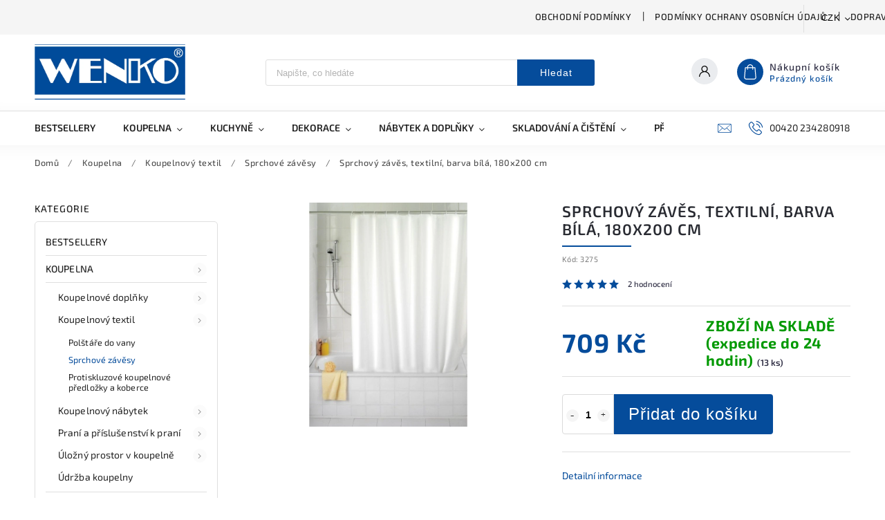

--- FILE ---
content_type: text/html; charset=utf-8
request_url: https://www.wenko-shop.cz/sprchovy-zaves--textilni--barva-bila--180x200-cm/
body_size: 29213
content:
<!doctype html><html lang="cs" dir="ltr" class="header-background-light external-fonts-loaded"><head><meta charset="utf-8" /><meta name="viewport" content="width=device-width,initial-scale=1" /><title>Sprchový závěs, textilní, barva bílá, 180x200 cm - wenko-shop.cz</title><link rel="preconnect" href="https://cdn.myshoptet.com" /><link rel="dns-prefetch" href="https://cdn.myshoptet.com" /><link rel="preload" href="https://cdn.myshoptet.com/prj/dist/master/cms/libs/jquery/jquery-1.11.3.min.js" as="script" /><link href="https://cdn.myshoptet.com/prj/dist/master/cms/templates/frontend_templates/shared/css/font-face/source-sans-3.css" rel="stylesheet"><link href="https://cdn.myshoptet.com/prj/dist/master/cms/templates/frontend_templates/shared/css/font-face/exo-2.css" rel="stylesheet"><script>
dataLayer = [];
dataLayer.push({'shoptet' : {
    "pageId": 787,
    "pageType": "productDetail",
    "currency": "CZK",
    "currencyInfo": {
        "decimalSeparator": ",",
        "exchangeRate": 1,
        "priceDecimalPlaces": 0,
        "symbol": "K\u010d",
        "symbolLeft": 0,
        "thousandSeparator": " "
    },
    "language": "cs",
    "projectId": 363603,
    "product": {
        "id": 1089,
        "guid": "ef86fcdc-dfce-11eb-b9dc-0cc47a6c8f54",
        "hasVariants": false,
        "codes": [
            {
                "code": 3275,
                "quantity": "13",
                "stocks": [
                    {
                        "id": "ext",
                        "quantity": "13"
                    }
                ]
            }
        ],
        "code": "3275",
        "name": "Sprchov\u00fd z\u00e1v\u011bs, textiln\u00ed, barva b\u00edl\u00e1, 180x200 cm",
        "appendix": "",
        "weight": 0,
        "currentCategory": "Koupelna | Koupelnov\u00fd textil | Sprchov\u00e9 z\u00e1v\u011bsy",
        "currentCategoryGuid": "3bc06b0f-b484-11ea-a6c2-b8ca3a6063f8",
        "defaultCategory": "Koupelna | Koupelnov\u00fd textil | Sprchov\u00e9 z\u00e1v\u011bsy",
        "defaultCategoryGuid": "3bc06b0f-b484-11ea-a6c2-b8ca3a6063f8",
        "currency": "CZK",
        "priceWithVat": 709
    },
    "stocks": [
        {
            "id": "ext",
            "title": "Sklad",
            "isDeliveryPoint": 0,
            "visibleOnEshop": 1
        }
    ],
    "cartInfo": {
        "id": null,
        "freeShipping": false,
        "freeShippingFrom": 2500,
        "leftToFreeGift": {
            "formattedPrice": "0 K\u010d",
            "priceLeft": 0
        },
        "freeGift": false,
        "leftToFreeShipping": {
            "priceLeft": 2500,
            "dependOnRegion": 0,
            "formattedPrice": "2 500 K\u010d"
        },
        "discountCoupon": [],
        "getNoBillingShippingPrice": {
            "withoutVat": 0,
            "vat": 0,
            "withVat": 0
        },
        "cartItems": [],
        "taxMode": "ORDINARY"
    },
    "cart": [],
    "customer": {
        "priceRatio": 1,
        "priceListId": 1,
        "groupId": null,
        "registered": false,
        "mainAccount": false
    }
}});
</script>
<meta property="og:type" content="website"><meta property="og:site_name" content="wenko-shop.cz"><meta property="og:url" content="https://www.wenko-shop.cz/sprchovy-zaves--textilni--barva-bila--180x200-cm/"><meta property="og:title" content="Sprchový závěs, textilní, barva bílá, 180x200 cm - wenko-shop.cz"><meta name="author" content="wenko-shop.cz"><meta name="web_author" content="Shoptet.cz"><meta name="dcterms.rightsHolder" content="www.wenko-shop.cz"><meta name="robots" content="index,follow"><meta property="og:image" content="https://cdn.myshoptet.com/usr/www.wenko-shop.cz/user/shop/big/1089-8_sprchovy-zaves--textilni--barva-bila--180x200-cm.jpg?627ba370"><meta property="og:description" content="Sprchový závěs, textilní, barva bílá, 180x200 cm. "><meta name="description" content="Sprchový závěs, textilní, barva bílá, 180x200 cm. "><meta property="product:price:amount" content="709"><meta property="product:price:currency" content="CZK"><style>:root {--color-primary: #054c9b;--color-primary-h: 212;--color-primary-s: 94%;--color-primary-l: 31%;--color-primary-hover: #054c9b;--color-primary-hover-h: 212;--color-primary-hover-s: 94%;--color-primary-hover-l: 31%;--color-secondary: #054c9b;--color-secondary-h: 212;--color-secondary-s: 94%;--color-secondary-l: 31%;--color-secondary-hover: #053974;--color-secondary-hover-h: 212;--color-secondary-hover-s: 92%;--color-secondary-hover-l: 24%;--color-tertiary: #054c9b;--color-tertiary-h: 212;--color-tertiary-s: 94%;--color-tertiary-l: 31%;--color-tertiary-hover: #054c9b;--color-tertiary-hover-h: 212;--color-tertiary-hover-s: 94%;--color-tertiary-hover-l: 31%;--color-header-background: #ffffff;--template-font: "Source Sans 3";--template-headings-font: "Exo 2";--header-background-url: none;--cookies-notice-background: #1A1937;--cookies-notice-color: #F8FAFB;--cookies-notice-button-hover: #f5f5f5;--cookies-notice-link-hover: #27263f;--templates-update-management-preview-mode-content: "Náhled aktualizací šablony je aktivní pro váš prohlížeč."}</style>
    <script>var shoptet = shoptet || {};</script>
    <script src="https://cdn.myshoptet.com/prj/dist/master/shop/dist/main-3g-header.js.05f199e7fd2450312de2.js"></script>
<!-- User include --><!-- service 627(275) html code header -->
<script src="https://ajax.googleapis.com/ajax/libs/webfont/1.6.26/webfont.js"></script>
<link rel="stylesheet" href="https://cdnjs.cloudflare.com/ajax/libs/twitter-bootstrap/4.4.1/css/bootstrap-grid.min.css" />
<link rel="stylesheet" href="https://code.jquery.com/ui/1.12.0/themes/smoothness/jquery-ui.css" />
<link rel="stylesheet" href="https://cdn.myshoptet.com/usr/shoptet.tomashlad.eu/user/documents/extras/shoptet-font/font.css"/>
<link rel="stylesheet" href="https://cdn.myshoptet.com/usr/shoptet.tomashlad.eu/user/documents/extras/rubin/animate.css">
<link href="https://fonts.googleapis.com/css?family=Poppins:300,400,500,600,700,800&display=swap&subset=latin-ext" rel="stylesheet">
<link rel="stylesheet" href="https://cdn.jsdelivr.net/npm/slick-carousel@1.8.1/slick/slick.css" />
<link rel="stylesheet" href="https://cdn.myshoptet.com/usr/shoptet.tomashlad.eu/user/documents/extras/rubin/screen.css?v0133"/>

<style>
textarea.form-control {
    border-radius: 15px;
    font-family: 'Source Sans 3', sans-serif;
}
body {font-family: 'Exo 2', sans-serif;}
.button, .products .product button, .products .product .btn, .btn.btn-primary, .flags .flag.flag-new, .welcome-wrapper h1:before, input[type="checkbox"]:checked:after, .cart-table .related .cart-related-button .btn, .ordering-process .cart-content.checkout-box-wrapper,  .ordering-process .checkout-box, .top-navigation-bar .nav-part .top-navigation-tools .top-nav-button-account, .ordering-process .cart-empty .col-md-4 .cart-content, .customer-page #content table thead, .in-objednavky #content table thead, .in-klient-hodnoceni #content table thead, .in-klient-diskuze #content table thead, .ui-slider-horizontal .ui-slider-range {
background-color: #054c9b;
}
.flags .flag.flag-new:after {border-left-color:  #054c9b;}
.product-top .add-to-cart button:hover, .add-to-cart-button.btn:hover, .cart-content .next-step .btn:hover {background: #053974;}

.add-to-cart-button.btn, .flags .flag-discount, .cart-content .next-step .btn {
    background:  #054c9b;
}

a {color: #222222;}
.content-wrapper p a, .product-top .price-line .price-final, .subcategories li a:hover, .category-header input[type="radio"] + label:hover,  .ui-slider-horizontal .ui-slider-handle, .product-top .price-line .price-fina, .shp-tabs .shp-tab-link:hover, .type-detail .tab-content .detail-parameters th a, .type-detail .tab-content .detail-parameters td a, #header .top-navigation-contacts .project-phone:before, #header .top-navigation-contacts .project-email:before, .product-top .p-detail-info > div a, .sidebar .filters-wrapper .toggle-filters {
color: #054c9b;
}
#checkoutContent .cart-content .box .form-group .btn, .sidebar .box.client-center-box ul .logout a, .stars a.star::before, .stars span.star::before {
color: #054c9b !important;
}
a:hover, #header .navigation-buttons .btn .cart-price, .products .product .ratings-wrapper .stars .star, .product-top .p-detail-info .stars-wrapper .stars .star, .products .product .prices .price-final strong, .hp-middle-banner .middle-banner-caption h2, ol.top-products li a strong, .categories .topic.active > a, .categories ul.expanded li.active a, .product-top .p-detail-info > div:last-child a, ol.cart-header li.active strong span, ol.cart-header li.completed a span, #checkoutSidebar .next-step .next-step-back, ul.manufacturers h2  {
color: #054c9b;
}
button, .button, .btn, .btn-primary, #header .navigation-buttons .btn:before, .user-action-tabs li.active a::after, .category-header input[type="radio"]:checked + label, .shp-tabs-holder ul.shp-tabs li.active a {
cursor: pointer;
background-color: #054c9b;
color: #fff;
}
button:hover, .button:hover, .btn:hover, .btn-primary:hover, .products .product .btn:hover {
background-color: #054c9b;
color: #fff;
}
.user-action-tabs li.active a::before, input[type="checkbox"]:checked:before, input[type="checkbox"]:checked + label::before, input[type="radio"]:checked + label::before, .sidebar .box.client-center-box ul .logout a, .sidebar .filters-wrapper .toggle-filters {
  border-color: #054c9b;
}
#carousel .carousel-slide-caption h2:before,
.h4::after, .content h4::after, .category-title::after, .p-detail-inner h1::after, h1:after, article h1::after, h4.homepage-group-title::after, .h4.homepage-group-title::after, footer h4:before, .products-related-header:after, ol.cart-header li.active strong span::before, ol.cart-header li.completed a span::before, input[type="checkbox"]:checked + label::after, input[type="radio"]:checked + label::after, .latest-contribution-wrapper h2:before {
background: #054c9b;
}
.next-to-carousel-banners .banner-wrapper .small-banner:hover .icon-box {
background: #054c9b;
border-color: #054c9b;
}
.sidebar .box-poll .poll-result > div {
border-color: #054c9b;
background-color: #054c9b;
}
.p-image-wrapper .flags-extra .flag.flag.flag-discount, .flags-extra .flag.flag.flag-discount {
background: #054c9b !important;
}
@media only screen and (max-width: 768px) {
.top-navigation-bar .nav-part .responsive-tools a[data-target="navigation"] {
background: #054c9b;
}
}
@media screen and (max-width: 767px) {
body.template-11.mobile-header-version-1 #dklabBanplusNadHlavickou {
position: relative;
top: 90px !important;
z-index: 2;
}
}
footer .news-item-widget h5 a {color:#909090 !important}
</style>
<link rel="stylesheet" href="https://cdn.myshoptet.com/usr/rubin.shoptetak.cz/user/documents/rubin2.css?v1"/>
<style>.top-navigation-bar .top-navigation-menu {overflow: hidden;}</style>
<style>
.wrong-template {
    text-align: center;
    padding: 30px;
    background: #000;
    color: #fff;
    font-size: 20px;
    position: fixed;
    width: 100%;
    height: 100%;
    z-index: 99999999;
    top: 0;
    left: 0;
    padding-top: 20vh;
}
.wrong-template span {
    display: block;
    font-size: 15px;
    margin-top: 25px;
    opacity: 0.7;
}
.wrong-template span a {color: #fff; text-decoration: underline;}
footer .custom-footer > div.newsletter form .consents-first {max-width: 100%;}

@media (max-width: 480px) {
.form-control {font-size: 16px;}
}
form#formAffiliateLogin .password-helper {margin-top: 15px;}
form#formAffiliateLogin .password-helper a {display: block; margin-bottom: 5px;}
.ordering-process .next-step-back {color:black !important;background:transparent !important;font-size:14px !important;}

</style>

<style>
.quantity button .decrease__sign {display: none;}
@media only screen and (max-width: 767px) {
html[lang="de"] .products-block.products .product button, .products-block.products .product .btn {width: 100% !important;padding:0px 5px;}
}
.co-shipping-address .form-group strong {padding-right:10px;}
.advanced-parameter-inner img, .cart-widget-product-image img, .search-whisperer img {height:auto;}
.advancedOrder__buttons {display: flex;align-items: center;justify-content: center;}
.advancedOrder__buttons .next-step-back {
width: auto;
min-width: 80px;
border-radius: 4px;
height: 38px;
border: none;
display: flex !important;
color: #054c9b;
font-weight: 300;
align-items: center;
justify-content: center;
text-decoration: none;
transition: 0.3s;
font-size: 1.1em;
letter-spacing: 1px;
line-height: 40px;
font-family: 'Poppins';
padding: 0 15px;
margin-right: 15px;
background: transparent;
border: 1px solid #054c9b;
}
.advancedOrder__buttons .next-step-back:hover {background: #f2f2f2;}
@media (max-width: 768px) {
.advancedOrder__buttons .next-step-back {margin: 0 auto;padding: 0 10px;line-height: 1em;}
}
img {height:auto;}
.news-wrapper .news-item .image img, .blog-wrapper .news-item .image img {object-fit:cover;}
.products-top-wrapper .toggle-top-products {border: none;}
</style>

<!-- api 608(256) html code header -->
<link rel="stylesheet" href="https://cdn.myshoptet.com/usr/api2.dklab.cz/user/documents/_doplnky/bannery/363603/2796/363603_2796.css" type="text/css" /><style>
        :root {
            --dklab-bannery-b-hp-padding: 10px;
            --dklab-bannery-b-hp-box-padding: 0px;
            --dklab-bannery-b-hp-big-screen: 33.333%;
            --dklab-bannery-b-hp-medium-screen: 33.333%;
            --dklab-bannery-b-hp-small-screen: 33.333%;
            --dklab-bannery-b-hp-tablet-screen: 33.333%;
            --dklab-bannery-b-hp-mobile-screen: 33.333%;

            --dklab-bannery-i-hp-icon-color: #004494;
            --dklab-bannery-i-hp-color: #000000;
            --dklab-bannery-i-hp-background: #FFFFFF;            
            
            --dklab-bannery-i-d-icon-color: #000000;
            --dklab-bannery-i-d-color: #000000;
            --dklab-bannery-i-d-background: #FFFFFF;


            --dklab-bannery-i-hp-w-big-screen: 4;
            --dklab-bannery-i-hp-w-medium-screen: 4;
            --dklab-bannery-i-hp-w-small-screen: 4;
            --dklab-bannery-i-hp-w-tablet-screen: 4;
            --dklab-bannery-i-hp-w-mobile-screen: 4;
            
            --dklab-bannery-i-d-w-big-screen: 4;
            --dklab-bannery-i-d-w-medium-screen: 4;
            --dklab-bannery-i-d-w-small-screen: 4;
            --dklab-bannery-i-d-w-tablet-screen: 4;
            --dklab-bannery-i-d-w-mobile-screen: 2;

        }</style>
<!-- api 784(424) html code header -->
<script src="https://client.mcore.sk/shoptet/widget/68f71f3638363eff15232bd90a04381a7e1217d7?t=1753170117"></script>
<!-- service 425(79) html code header -->
<style>
.hodnoceni:before{content: "Jak o nás mluví zákazníci";}
.hodnoceni.svk:before{content: "Ako o nás hovoria zákazníci";}
.hodnoceni.hun:before{content: "Mit mondanak rólunk a felhasználók";}
.hodnoceni.pl:before{content: "Co mówią o nas klienci";}
.hodnoceni.eng:before{content: "Customer reviews";}
.hodnoceni.de:before{content: "Was unsere Kunden über uns denken";}
.hodnoceni.ro:before{content: "Ce spun clienții despre noi";}
.hodnoceni{margin: 20px auto;}
body:not(.paxio-merkur):not(.venus):not(.jupiter) .hodnoceni .vote-wrap {border: 0 !important;width: 24.5%;flex-basis: 25%;padding: 10px 20px !important;display: inline-block;margin: 0;vertical-align: top;}
.multiple-columns-body #content .hodnoceni .vote-wrap {width: 49%;flex-basis: 50%;}
.hodnoceni .votes-wrap {display: block; border: 1px solid #f7f7f7;margin: 0;width: 100%;max-width: none;padding: 10px 0; background: #fff;}
.hodnoceni .vote-wrap:nth-child(n+5){display: none !important;}
.hodnoceni:before{display: block;font-size: 18px;padding: 10px 20px;background: #fcfcfc;}
.sidebar .hodnoceni .vote-pic, .sidebar .hodnoceni .vote-initials{display: block;}
.sidebar .hodnoceni .vote-wrap, #column-l #column-l-in .hodnoceni .vote-wrap {width: 100% !important; display: block;}
.hodnoceni > a{display: block;text-align: right;padding-top: 6px;}
.hodnoceni > a:after{content: "››";display: inline-block;margin-left: 2px;}
.sidebar .hodnoceni:before, #column-l #column-l-in .hodnoceni:before {background: none !important; padding-left: 0 !important;}
.template-10 .hodnoceni{max-width: 952px !important;}
.page-detail .hodnoceni > a{font-size: 14px;}
.page-detail .hodnoceni{margin-bottom: 30px;}
@media screen and (min-width: 992px) and (max-width: 1199px) {
.hodnoceni .vote-rating{display: block;}
.hodnoceni .vote-time{display: block;margin-top: 3px;}
.hodnoceni .vote-delimeter{display: none;}
}
@media screen and (max-width: 991px) {
body:not(.paxio-merkur):not(.venus):not(.jupiter) .hodnoceni .vote-wrap {width: 49%;flex-basis: 50%;}
.multiple-columns-body #content .hodnoceni .vote-wrap {width: 99%;flex-basis: 100%;}
}
@media screen and (max-width: 767px) {
body:not(.paxio-merkur):not(.venus):not(.jupiter) .hodnoceni .vote-wrap {width: 99%;flex-basis: 100%;}
}
.home #main-product .hodnoceni{margin: 0 0 60px 0;}
.hodnoceni .votes-wrap.admin-response{display: none !important;}
.hodnoceni .vote-pic {width: 100px;}
.hodnoceni .vote-delimeter{display: none;}
.hodnoceni .vote-rating{display: block;}
.hodnoceni .vote-time {display: block;margin-top: 5px;}
@media screen and (min-width: 768px){
.template-12 .hodnoceni{max-width: 747px; margin-left: auto; margin-right: auto;}
}
@media screen and (min-width: 992px){
.template-12 .hodnoceni{max-width: 972px;}
}
@media screen and (min-width: 1200px){
.template-12 .hodnoceni{max-width: 1418px;}
}
.template-14 .hodnoceni .vote-initials{margin: 0 auto;}
.vote-pic img::before {display: none;}
.hodnoceni + .hodnoceni {display: none;}
</style>
<!-- service 608(256) html code header -->
<link rel="stylesheet" href="https://cdn.myshoptet.com/usr/api.dklab.cz/user/documents/fontawesome/css/all.css?v=1.02" type="text/css" />
<!-- service 619(267) html code header -->
<link href="https://cdn.myshoptet.com/usr/fvstudio.myshoptet.com/user/documents/addons/cartupsell.min.css?24.11.1" rel="stylesheet">
<!-- service 784(424) html code header -->
<link href="https://mcore.myshoptet.com/user/documents/upload/addon03/infoWidget.min.css?v=1.0.5" rel="stylesheet">
<!-- project html code header -->
<meta name="google-site-verification" content="UpUA_eXWGlUjOFTDTN_gABGXEG33P0CnixSnoTuykxM" />

<!-- Global site tag (gtag.js) - Google Analytics -->
<script async src="https://www.googletagmanager.com/gtag/js?id=UA-175965436-1"></script>
<script>
 window.dataLayer = window.dataLayer || [];
 function gtag(){dataLayer.push(arguments);}
 gtag('js', new Date());

 gtag('config', 'UA-175965436-1');
</script>
<!-- /User include --><link rel="shortcut icon" href="/favicon.ico" type="image/x-icon" /><link rel="canonical" href="https://www.wenko-shop.cz/sprchovy-zaves--textilni--barva-bila--180x200-cm/" />    <!-- Global site tag (gtag.js) - Google Analytics -->
    <script async src="https://www.googletagmanager.com/gtag/js?id=G-V1FX7Z2PFW"></script>
    <script>
        
        window.dataLayer = window.dataLayer || [];
        function gtag(){dataLayer.push(arguments);}
        

        
        gtag('js', new Date());

                gtag('config', 'UA-175965436-1', { 'groups': "UA" });
        
                gtag('config', 'G-V1FX7Z2PFW', {"groups":"GA4","send_page_view":false,"content_group":"productDetail","currency":"CZK","page_language":"cs"});
        
        
        
        
        
        
                    gtag('event', 'page_view', {"send_to":"GA4","page_language":"cs","content_group":"productDetail","currency":"CZK"});
        
                gtag('set', 'currency', 'CZK');

        gtag('event', 'view_item', {
            "send_to": "UA",
            "items": [
                {
                    "id": "3275",
                    "name": "Sprchov\u00fd z\u00e1v\u011bs, textiln\u00ed, barva b\u00edl\u00e1, 180x200 cm",
                    "category": "Koupelna \/ Koupelnov\u00fd textil \/ Sprchov\u00e9 z\u00e1v\u011bsy",
                                                            "price": 586
                }
            ]
        });
        
        
        
        
        
                    gtag('event', 'view_item', {"send_to":"GA4","page_language":"cs","content_group":"productDetail","value":586,"currency":"CZK","items":[{"item_id":"3275","item_name":"Sprchov\u00fd z\u00e1v\u011bs, textiln\u00ed, barva b\u00edl\u00e1, 180x200 cm","item_category":"Koupelna","item_category2":"Koupelnov\u00fd textil","item_category3":"Sprchov\u00e9 z\u00e1v\u011bsy","price":586,"quantity":1,"index":0}]});
        
        
        
        
        
        
        
        document.addEventListener('DOMContentLoaded', function() {
            if (typeof shoptet.tracking !== 'undefined') {
                for (var id in shoptet.tracking.bannersList) {
                    gtag('event', 'view_promotion', {
                        "send_to": "UA",
                        "promotions": [
                            {
                                "id": shoptet.tracking.bannersList[id].id,
                                "name": shoptet.tracking.bannersList[id].name,
                                "position": shoptet.tracking.bannersList[id].position
                            }
                        ]
                    });
                }
            }

            shoptet.consent.onAccept(function(agreements) {
                if (agreements.length !== 0) {
                    console.debug('gtag consent accept');
                    var gtagConsentPayload =  {
                        'ad_storage': agreements.includes(shoptet.config.cookiesConsentOptPersonalisation)
                            ? 'granted' : 'denied',
                        'analytics_storage': agreements.includes(shoptet.config.cookiesConsentOptAnalytics)
                            ? 'granted' : 'denied',
                                                                                                'ad_user_data': agreements.includes(shoptet.config.cookiesConsentOptPersonalisation)
                            ? 'granted' : 'denied',
                        'ad_personalization': agreements.includes(shoptet.config.cookiesConsentOptPersonalisation)
                            ? 'granted' : 'denied',
                        };
                    console.debug('update consent data', gtagConsentPayload);
                    gtag('consent', 'update', gtagConsentPayload);
                    dataLayer.push(
                        { 'event': 'update_consent' }
                    );
                }
            });
        });
    </script>
</head><body class="desktop id-787 in-sprchove-zavesy template-11 type-product type-detail multiple-columns-body columns-mobile-2 columns-3 blank-mode blank-mode-css ums_forms_redesign--off ums_a11y_category_page--on ums_discussion_rating_forms--off ums_flags_display_unification--on ums_a11y_login--on mobile-header-version-1">
        <div id="fb-root"></div>
        <script>
            window.fbAsyncInit = function() {
                FB.init({
//                    appId            : 'your-app-id',
                    autoLogAppEvents : true,
                    xfbml            : true,
                    version          : 'v19.0'
                });
            };
        </script>
        <script async defer crossorigin="anonymous" src="https://connect.facebook.net/cs_CZ/sdk.js"></script><a href="#content" class="skip-link sr-only">Přejít na obsah</a><div class="overall-wrapper"><div class="user-action"><div class="container">
    <div class="user-action-in">
                    <div id="login" class="user-action-login popup-widget login-widget" role="dialog" aria-labelledby="loginHeading">
        <div class="popup-widget-inner">
                            <h2 id="loginHeading">Přihlášení k vašemu účtu</h2><div id="customerLogin"><form action="/action/Customer/Login/" method="post" id="formLoginIncluded" class="csrf-enabled formLogin" data-testid="formLogin"><input type="hidden" name="referer" value="" /><div class="form-group"><div class="input-wrapper email js-validated-element-wrapper no-label"><input type="email" name="email" class="form-control" autofocus placeholder="E-mailová adresa (např. jan@novak.cz)" data-testid="inputEmail" autocomplete="email" required /></div></div><div class="form-group"><div class="input-wrapper password js-validated-element-wrapper no-label"><input type="password" name="password" class="form-control" placeholder="Heslo" data-testid="inputPassword" autocomplete="current-password" required /><span class="no-display">Nemůžete vyplnit toto pole</span><input type="text" name="surname" value="" class="no-display" /></div></div><div class="form-group"><div class="login-wrapper"><button type="submit" class="btn btn-secondary btn-text btn-login" data-testid="buttonSubmit">Přihlásit se</button><div class="password-helper"><a href="/registrace/" data-testid="signup" rel="nofollow">Nová registrace</a><a href="/klient/zapomenute-heslo/" rel="nofollow">Zapomenuté heslo</a></div></div></div></form>
</div>                    </div>
    </div>

                            <div id="cart-widget" class="user-action-cart popup-widget cart-widget loader-wrapper" data-testid="popupCartWidget" role="dialog" aria-hidden="true">
    <div class="popup-widget-inner cart-widget-inner place-cart-here">
        <div class="loader-overlay">
            <div class="loader"></div>
        </div>
    </div>

    <div class="cart-widget-button">
        <a href="/kosik/" class="btn btn-conversion" id="continue-order-button" rel="nofollow" data-testid="buttonNextStep">Pokračovat do košíku</a>
    </div>
</div>
            </div>
</div>
</div><div class="top-navigation-bar" data-testid="topNavigationBar">

    <div class="container">

        <div class="top-navigation-contacts">
            <strong>Zákaznická podpora:</strong><a href="tel:00420234280918" class="project-phone" aria-label="Zavolat na 00420234280918" data-testid="contactboxPhone"><span>00420 234280918</span></a><a href="mailto:info@edaxo.cz" class="project-email" data-testid="contactboxEmail"><span>info@edaxo.cz</span></a>        </div>

                            <div class="top-navigation-menu">
                <div class="top-navigation-menu-trigger"></div>
                <ul class="top-navigation-bar-menu">
                                            <li class="top-navigation-menu-item-39">
                            <a href="/obchodni-podminky/">Obchodní podmínky</a>
                        </li>
                                            <li class="top-navigation-menu-item-691">
                            <a href="/podminky-ochrany-osobnich-udaju/">Podmínky ochrany osobních údajů </a>
                        </li>
                                            <li class="top-navigation-menu-item-2052">
                            <a href="/doprava--platba-a-vraceni-zbozi/">Doprava, platba a vrácení zboží</a>
                        </li>
                                            <li class="top-navigation-menu-item-2536">
                            <a href="/narizeni-o-digitalnich-sluzbach--dsa/">Nařízení o digitálních službách (DSA)</a>
                        </li>
                                            <li class="top-navigation-menu-item-29">
                            <a href="/kontakty/">Kontakty</a>
                        </li>
                                            <li class="top-navigation-menu-item-2678">
                            <a href="/deklarace-pristupnosti/">Deklarace přístupnosti</a>
                        </li>
                                    </ul>
                <ul class="top-navigation-bar-menu-helper"></ul>
            </div>
        
        <div class="top-navigation-tools top-navigation-tools--language">
            <div class="responsive-tools">
                <a href="#" class="toggle-window" data-target="search" aria-label="Hledat" data-testid="linkSearchIcon"></a>
                                                            <a href="#" class="toggle-window" data-target="login"></a>
                                                    <a href="#" class="toggle-window" data-target="navigation" aria-label="Menu" data-testid="hamburgerMenu"></a>
            </div>
                <div class="dropdown">
        <span>Ceny v:</span>
        <button id="topNavigationDropdown" type="button" data-toggle="dropdown" aria-haspopup="true" aria-expanded="false">
            CZK
            <span class="caret"></span>
        </button>
        <ul class="dropdown-menu" aria-labelledby="topNavigationDropdown"><li><a href="/action/Currency/changeCurrency/?currencyCode=CZK" rel="nofollow">CZK</a></li><li><a href="/action/Currency/changeCurrency/?currencyCode=EUR" rel="nofollow">EUR</a></li></ul>
    </div>
            <button class="top-nav-button top-nav-button-login toggle-window" type="button" data-target="login" aria-haspopup="dialog" aria-controls="login" aria-expanded="false" data-testid="signin"><span>Přihlášení</span></button>        </div>

    </div>

</div>
<header id="header"><div class="container navigation-wrapper">
    <div class="header-top">
        <div class="site-name-wrapper">
            <div class="site-name"><a href="/" data-testid="linkWebsiteLogo"><img src="https://cdn.myshoptet.com/usr/www.wenko-shop.cz/user/logos/wenko.png" alt="wenko-shop.cz" fetchpriority="low" /></a></div>        </div>
        <div class="search" itemscope itemtype="https://schema.org/WebSite">
            <meta itemprop="headline" content="Sprchové závěsy"/><meta itemprop="url" content="https://www.wenko-shop.cz"/><meta itemprop="text" content="Sprchový závěs, textilní, barva bílá, 180x200 cm. "/>            <form action="/action/ProductSearch/prepareString/" method="post"
    id="formSearchForm" class="search-form compact-form js-search-main"
    itemprop="potentialAction" itemscope itemtype="https://schema.org/SearchAction" data-testid="searchForm">
    <fieldset>
        <meta itemprop="target"
            content="https://www.wenko-shop.cz/vyhledavani/?string={string}"/>
        <input type="hidden" name="language" value="cs"/>
        
            
<input
    type="search"
    name="string"
        class="query-input form-control search-input js-search-input"
    placeholder="Napište, co hledáte"
    autocomplete="off"
    required
    itemprop="query-input"
    aria-label="Vyhledávání"
    data-testid="searchInput"
>
            <button type="submit" class="btn btn-default" data-testid="searchBtn">Hledat</button>
        
    </fieldset>
</form>
        </div>
        <div class="navigation-buttons">
                
    <a href="/kosik/" class="btn btn-icon toggle-window cart-count" data-target="cart" data-hover="true" data-redirect="true" data-testid="headerCart" rel="nofollow" aria-haspopup="dialog" aria-expanded="false" aria-controls="cart-widget">
        
                <span class="sr-only">Nákupní košík</span>
        
            <span class="cart-price visible-lg-inline-block" data-testid="headerCartPrice">
                                    Prázdný košík                            </span>
        
    
            </a>
        </div>
    </div>
    <nav id="navigation" aria-label="Hlavní menu" data-collapsible="true"><div class="navigation-in menu"><ul class="menu-level-1" role="menubar" data-testid="headerMenuItems"><li class="menu-item-2639" role="none"><a href="/bestsellery/" data-testid="headerMenuItem" role="menuitem" aria-expanded="false"><b>Bestsellery</b></a></li>
<li class="menu-item-694 ext" role="none"><a href="/koupelna/" data-testid="headerMenuItem" role="menuitem" aria-haspopup="true" aria-expanded="false"><b>Koupelna</b><span class="submenu-arrow"></span></a><ul class="menu-level-2" aria-label="Koupelna" tabindex="-1" role="menu"><li class="menu-item-715 has-third-level" role="none"><a href="/koupelnove-doplnky/" class="menu-image" data-testid="headerMenuItem" tabindex="-1" aria-hidden="true"><img src="data:image/svg+xml,%3Csvg%20width%3D%22140%22%20height%3D%22100%22%20xmlns%3D%22http%3A%2F%2Fwww.w3.org%2F2000%2Fsvg%22%3E%3C%2Fsvg%3E" alt="" aria-hidden="true" width="140" height="100"  data-src="https://cdn.myshoptet.com/usr/www.wenko-shop.cz/user/categories/thumb/54044.jpg" fetchpriority="low" /></a><div><a href="/koupelnove-doplnky/" data-testid="headerMenuItem" role="menuitem"><span>Koupelnové doplňky</span></a>
                                                    <ul class="menu-level-3" role="menu">
                                                                    <li class="menu-item-2675" role="none">
                                        <a href="/stojany-a-drzaky-na-wc-kartace/" data-testid="headerMenuItem" role="menuitem">
                                            Stojany a držáky na WC kartáče</a>,                                    </li>
                                                                    <li class="menu-item-1045" role="none">
                                        <a href="/stojany-a-drzaky-na-toaletni-papir/" data-testid="headerMenuItem" role="menuitem">
                                            Stojany a držáky na toaletní papír</a>,                                    </li>
                                                                    <li class="menu-item-748" role="none">
                                        <a href="/wc-kartace/" data-testid="headerMenuItem" role="menuitem">
                                            WC kartáče</a>,                                    </li>
                                                                    <li class="menu-item-757" role="none">
                                        <a href="/koupelnove-vesaky-a-hacky/" data-testid="headerMenuItem" role="menuitem">
                                            Koupelnové věšáky a háčky</a>,                                    </li>
                                                                    <li class="menu-item-1263" role="none">
                                        <a href="/davkovace-na-mydlo/" data-testid="headerMenuItem" role="menuitem">
                                            Dávkovače na mýdlo</a>,                                    </li>
                                                                    <li class="menu-item-1290" role="none">
                                        <a href="/misky-na-mydlo/" data-testid="headerMenuItem" role="menuitem">
                                            Misky na mýdlo</a>,                                    </li>
                                                                    <li class="menu-item-1695" role="none">
                                        <a href="/zatky-do-vany/" data-testid="headerMenuItem" role="menuitem">
                                            Zátky do vany</a>,                                    </li>
                                                                    <li class="menu-item-1269" role="none">
                                        <a href="/stojany-a-vesaky-na-rucniky/" data-testid="headerMenuItem" role="menuitem">
                                            Stojany a věšáky na ručníky</a>,                                    </li>
                                                                    <li class="menu-item-760" role="none">
                                        <a href="/wc-sedatka/" data-testid="headerMenuItem" role="menuitem">
                                            WC sedátka</a>,                                    </li>
                                                                    <li class="menu-item-1299" role="none">
                                        <a href="/uchyty-a-koupelnova-madla/" data-testid="headerMenuItem" role="menuitem">
                                            Úchyty a koupelnová madla</a>,                                    </li>
                                                                    <li class="menu-item-1239" role="none">
                                        <a href="/sprchove-tyce/" data-testid="headerMenuItem" role="menuitem">
                                            Sprchové tyče</a>,                                    </li>
                                                                    <li class="menu-item-1287" role="none">
                                        <a href="/kelimky-na-zubni-kartacky/" data-testid="headerMenuItem" role="menuitem">
                                            Kelímky na zubní kartáčky</a>,                                    </li>
                                                                    <li class="menu-item-1230" role="none">
                                        <a href="/koupelnove-sety/" data-testid="headerMenuItem" role="menuitem">
                                            Koupelnové sety</a>,                                    </li>
                                                                    <li class="menu-item-772" role="none">
                                        <a href="/odpadkove-kose-do-koupelny/" data-testid="headerMenuItem" role="menuitem">
                                            Odpadkové koše do koupelny</a>,                                    </li>
                                                                    <li class="menu-item-775" role="none">
                                        <a href="/kosmeticka-zrcatka/" data-testid="headerMenuItem" role="menuitem">
                                            Kosmetická zrcátka</a>,                                    </li>
                                                                    <li class="menu-item-778" role="none">
                                        <a href="/sterky-na-vodu/" data-testid="headerMenuItem" role="menuitem">
                                            Stěrky na vodu</a>,                                    </li>
                                                                    <li class="menu-item-1416" role="none">
                                        <a href="/osobni-vahy/" data-testid="headerMenuItem" role="menuitem">
                                            Osobní váhy</a>,                                    </li>
                                                                    <li class="menu-item-1572" role="none">
                                        <a href="/drzaky-na-fen/" data-testid="headerMenuItem" role="menuitem">
                                            Držáky na fén</a>,                                    </li>
                                                                    <li class="menu-item-1419" role="none">
                                        <a href="/sprchove-hlavice/" data-testid="headerMenuItem" role="menuitem">
                                            Sprchové hlavice</a>,                                    </li>
                                                                    <li class="menu-item-2019" role="none">
                                        <a href="/hlavova-sprcha/" data-testid="headerMenuItem" role="menuitem">
                                            Hlavová sprcha</a>,                                    </li>
                                                                    <li class="menu-item-2022" role="none">
                                        <a href="/sprchova-hadice/" data-testid="headerMenuItem" role="menuitem">
                                            Sprchová hadice</a>,                                    </li>
                                                                    <li class="menu-item-2076" role="none">
                                        <a href="/sprchove-soupravy/" data-testid="headerMenuItem" role="menuitem">
                                            Sprchové soupravy</a>                                    </li>
                                                            </ul>
                        </div></li><li class="menu-item-718 has-third-level" role="none"><a href="/koupelnovy-textil/" class="menu-image" data-testid="headerMenuItem" tabindex="-1" aria-hidden="true"><img src="data:image/svg+xml,%3Csvg%20width%3D%22140%22%20height%3D%22100%22%20xmlns%3D%22http%3A%2F%2Fwww.w3.org%2F2000%2Fsvg%22%3E%3C%2Fsvg%3E" alt="" aria-hidden="true" width="140" height="100"  data-src="https://cdn.myshoptet.com/usr/www.wenko-shop.cz/user/categories/thumb/9592-3.jpg" fetchpriority="low" /></a><div><a href="/koupelnovy-textil/" data-testid="headerMenuItem" role="menuitem"><span>Koupelnový textil</span></a>
                                                    <ul class="menu-level-3" role="menu">
                                                                    <li class="menu-item-784" role="none">
                                        <a href="/polstare-do-vany/" data-testid="headerMenuItem" role="menuitem">
                                            Polštáře do vany</a>,                                    </li>
                                                                    <li class="menu-item-787" role="none">
                                        <a href="/sprchove-zavesy/" class="active" data-testid="headerMenuItem" role="menuitem">
                                            Sprchové závěsy</a>,                                    </li>
                                                                    <li class="menu-item-781" role="none">
                                        <a href="/protiskluzove-koupelnove-predlozky-a-koberce/" data-testid="headerMenuItem" role="menuitem">
                                            Protiskluzové koupelnové předložky a koberce</a>                                    </li>
                                                            </ul>
                        </div></li><li class="menu-item-721 has-third-level" role="none"><a href="/koupelnovy-nabytek/" class="menu-image" data-testid="headerMenuItem" tabindex="-1" aria-hidden="true"><img src="data:image/svg+xml,%3Csvg%20width%3D%22140%22%20height%3D%22100%22%20xmlns%3D%22http%3A%2F%2Fwww.w3.org%2F2000%2Fsvg%22%3E%3C%2Fsvg%3E" alt="" aria-hidden="true" width="140" height="100"  data-src="https://cdn.myshoptet.com/usr/www.wenko-shop.cz/user/categories/thumb/53999.jpg" fetchpriority="low" /></a><div><a href="/koupelnovy-nabytek/" data-testid="headerMenuItem" role="menuitem"><span>Koupelnový nábytek</span></a>
                                                    <ul class="menu-level-3" role="menu">
                                                                    <li class="menu-item-790" role="none">
                                        <a href="/koupelnove-police/" data-testid="headerMenuItem" role="menuitem">
                                            Koupelnové police</a>,                                    </li>
                                                                    <li class="menu-item-1749" role="none">
                                        <a href="/koupelnove-skrinky/" data-testid="headerMenuItem" role="menuitem">
                                            Koupelnové skříňky</a>,                                    </li>
                                                                    <li class="menu-item-1188" role="none">
                                        <a href="/stolicky-a-sedatka-do-koupelny/" data-testid="headerMenuItem" role="menuitem">
                                            Stoličky a sedátka do koupelny</a>,                                    </li>
                                                                    <li class="menu-item-1059" role="none">
                                        <a href="/koupelnove-regaly/" data-testid="headerMenuItem" role="menuitem">
                                            Koupelnové regály</a>                                    </li>
                                                            </ul>
                        </div></li><li class="menu-item-724 has-third-level" role="none"><a href="/prani-a-prislusenstvi-k-prani/" class="menu-image" data-testid="headerMenuItem" tabindex="-1" aria-hidden="true"><img src="data:image/svg+xml,%3Csvg%20width%3D%22140%22%20height%3D%22100%22%20xmlns%3D%22http%3A%2F%2Fwww.w3.org%2F2000%2Fsvg%22%3E%3C%2Fsvg%3E" alt="" aria-hidden="true" width="140" height="100"  data-src="https://cdn.myshoptet.com/usr/www.wenko-shop.cz/user/categories/thumb/koupelna.jpg" fetchpriority="low" /></a><div><a href="/prani-a-prislusenstvi-k-prani/" data-testid="headerMenuItem" role="menuitem"><span>Praní a příslušenství k praní</span></a>
                                                    <ul class="menu-level-3" role="menu">
                                                                    <li class="menu-item-796" role="none">
                                        <a href="/kose-na-pradlo/" data-testid="headerMenuItem" role="menuitem">
                                            Koše na prádlo</a>,                                    </li>
                                                                    <li class="menu-item-799" role="none">
                                        <a href="/susaky-na-pradlo/" data-testid="headerMenuItem" role="menuitem">
                                            Sušáky na prádlo</a>,                                    </li>
                                                                    <li class="menu-item-1098" role="none">
                                        <a href="/praci-koule/" data-testid="headerMenuItem" role="menuitem">
                                            Prací koule</a>,                                    </li>
                                                                    <li class="menu-item-1968" role="none">
                                        <a href="/sacky-na-prani/" data-testid="headerMenuItem" role="menuitem">
                                            Sáčky na praní</a>                                    </li>
                                                            </ul>
                        </div></li><li class="menu-item-727 has-third-level" role="none"><a href="/ulozny-prostor-v-koupelne/" class="menu-image" data-testid="headerMenuItem" tabindex="-1" aria-hidden="true"><img src="data:image/svg+xml,%3Csvg%20width%3D%22140%22%20height%3D%22100%22%20xmlns%3D%22http%3A%2F%2Fwww.w3.org%2F2000%2Fsvg%22%3E%3C%2Fsvg%3E" alt="" aria-hidden="true" width="140" height="100"  data-src="https://cdn.myshoptet.com/usr/www.wenko-shop.cz/user/categories/thumb/46409.jpg" fetchpriority="low" /></a><div><a href="/ulozny-prostor-v-koupelne/" data-testid="headerMenuItem" role="menuitem"><span>Úložný prostor v koupelně</span></a>
                                                    <ul class="menu-level-3" role="menu">
                                                                    <li class="menu-item-1347" role="none">
                                        <a href="/kosiky-a-organizery-na-kosmetiku/" data-testid="headerMenuItem" role="menuitem">
                                            Košíky a organizéry na kosmetiku</a>                                    </li>
                                                            </ul>
                        </div></li><li class="menu-item-730" role="none"><a href="/udrzba-koupelny/" class="menu-image" data-testid="headerMenuItem" tabindex="-1" aria-hidden="true"><img src="data:image/svg+xml,%3Csvg%20width%3D%22140%22%20height%3D%22100%22%20xmlns%3D%22http%3A%2F%2Fwww.w3.org%2F2000%2Fsvg%22%3E%3C%2Fsvg%3E" alt="" aria-hidden="true" width="140" height="100"  data-src="https://cdn.myshoptet.com/usr/www.wenko-shop.cz/user/categories/thumb/43848-2.jpg" fetchpriority="low" /></a><div><a href="/udrzba-koupelny/" data-testid="headerMenuItem" role="menuitem"><span>Údržba koupelny</span></a>
                        </div></li></ul></li>
<li class="menu-item-703 ext" role="none"><a href="/kuchyne/" data-testid="headerMenuItem" role="menuitem" aria-haspopup="true" aria-expanded="false"><b>Kuchyně</b><span class="submenu-arrow"></span></a><ul class="menu-level-2" aria-label="Kuchyně" tabindex="-1" role="menu"><li class="menu-item-1152 has-third-level" role="none"><a href="/vybaveni-kuchyne/" class="menu-image" data-testid="headerMenuItem" tabindex="-1" aria-hidden="true"><img src="data:image/svg+xml,%3Csvg%20width%3D%22140%22%20height%3D%22100%22%20xmlns%3D%22http%3A%2F%2Fwww.w3.org%2F2000%2Fsvg%22%3E%3C%2Fsvg%3E" alt="" aria-hidden="true" width="140" height="100"  data-src="https://cdn.myshoptet.com/usr/www.wenko-shop.cz/user/categories/thumb/dvojte-1.jpg" fetchpriority="low" /></a><div><a href="/vybaveni-kuchyne/" data-testid="headerMenuItem" role="menuitem"><span>Vybavení kuchyně</span></a>
                                                    <ul class="menu-level-3" role="menu">
                                                                    <li class="menu-item-1212" role="none">
                                        <a href="/odkapavace-na-nadobi/" data-testid="headerMenuItem" role="menuitem">
                                            Odkapávače na nádobí</a>,                                    </li>
                                                                    <li class="menu-item-1167" role="none">
                                        <a href="/vesaky--police-a-uchyty-do-kuchyne/" data-testid="headerMenuItem" role="menuitem">
                                            Věšáky, police a úchyty do kuchyně</a>,                                    </li>
                                                                    <li class="menu-item-1155" role="none">
                                        <a href="/ochranne-sklenene-panely-na-sporak/" data-testid="headerMenuItem" role="menuitem">
                                            Ochranné skleněné panely na sporák</a>,                                    </li>
                                                                    <li class="menu-item-1377" role="none">
                                        <a href="/stojany-na-papirove-rucniky/" data-testid="headerMenuItem" role="menuitem">
                                            Stojany na papírové ručníky</a>,                                    </li>
                                                                    <li class="menu-item-1362" role="none">
                                        <a href="/doplnky-a-prislusenstvi-na-myti-nadobi/" data-testid="headerMenuItem" role="menuitem">
                                            Doplňky a příslušenství na mytí nádobí</a>,                                    </li>
                                                                    <li class="menu-item-1980" role="none">
                                        <a href="/podlozky-do-drezu/" data-testid="headerMenuItem" role="menuitem">
                                            Podložky do dřezu</a>,                                    </li>
                                                                    <li class="menu-item-1983" role="none">
                                        <a href="/protiskluzove-podlozky-do-kuchyne/" data-testid="headerMenuItem" role="menuitem">
                                            Protiskluzové podložky do kuchyně</a>,                                    </li>
                                                                    <li class="menu-item-1986" role="none">
                                        <a href="/organizery-do-lednice/" data-testid="headerMenuItem" role="menuitem">
                                            Organizéry do lednice</a>                                    </li>
                                                            </ul>
                        </div></li><li class="menu-item-1464 has-third-level" role="none"><a href="/kuchynske-potreby-a-prislusenstvi/" class="menu-image" data-testid="headerMenuItem" tabindex="-1" aria-hidden="true"><img src="data:image/svg+xml,%3Csvg%20width%3D%22140%22%20height%3D%22100%22%20xmlns%3D%22http%3A%2F%2Fwww.w3.org%2F2000%2Fsvg%22%3E%3C%2Fsvg%3E" alt="" aria-hidden="true" width="140" height="100"  data-src="https://cdn.myshoptet.com/usr/www.wenko-shop.cz/user/categories/thumb/fbrfbh.jpg" fetchpriority="low" /></a><div><a href="/kuchynske-potreby-a-prislusenstvi/" data-testid="headerMenuItem" role="menuitem"><span>Kuchyňské potřeby a příslušenství</span></a>
                                                    <ul class="menu-level-3" role="menu">
                                                                    <li class="menu-item-1500" role="none">
                                        <a href="/krajeci-prkenka/" data-testid="headerMenuItem" role="menuitem">
                                            Krájecí prkénka</a>,                                    </li>
                                                                    <li class="menu-item-1491" role="none">
                                        <a href="/mlynky-a-hmozdire/" data-testid="headerMenuItem" role="menuitem">
                                            Mlýnky a hmoždíře</a>,                                    </li>
                                                                    <li class="menu-item-1656" role="none">
                                        <a href="/kuchynske-vahy/" data-testid="headerMenuItem" role="menuitem">
                                            Kuchyňské váhy</a>,                                    </li>
                                                                    <li class="menu-item-1809" role="none">
                                        <a href="/stojany-na-kucharky/" data-testid="headerMenuItem" role="menuitem">
                                            Stojany na kuchařky</a>,                                    </li>
                                                                    <li class="menu-item-1467" role="none">
                                        <a href="/odstavnovace-a-skrabky/" data-testid="headerMenuItem" role="menuitem">
                                            Odšťavňovače a škrabky</a>,                                    </li>
                                                                    <li class="menu-item-889" role="none">
                                        <a href="/kuchynske-pomucky/" data-testid="headerMenuItem" role="menuitem">
                                            Kuchyňské pomůcky</a>,                                    </li>
                                                                    <li class="menu-item-1641" role="none">
                                        <a href="/ostatni-4/" data-testid="headerMenuItem" role="menuitem">
                                            Ostatni</a>                                    </li>
                                                            </ul>
                        </div></li><li class="menu-item-739" role="none"><a href="/prislusenstvi-pro-peceni/" class="menu-image" data-testid="headerMenuItem" tabindex="-1" aria-hidden="true"><img src="data:image/svg+xml,%3Csvg%20width%3D%22140%22%20height%3D%22100%22%20xmlns%3D%22http%3A%2F%2Fwww.w3.org%2F2000%2Fsvg%22%3E%3C%2Fsvg%3E" alt="" aria-hidden="true" width="140" height="100"  data-src="https://cdn.myshoptet.com/usr/www.wenko-shop.cz/user/categories/thumb/3343-2.jpg" fetchpriority="low" /></a><div><a href="/prislusenstvi-pro-peceni/" data-testid="headerMenuItem" role="menuitem"><span>Příslušenství pro pečení</span></a>
                        </div></li><li class="menu-item-1077 has-third-level" role="none"><a href="/skladovani-potravin/" class="menu-image" data-testid="headerMenuItem" tabindex="-1" aria-hidden="true"><img src="data:image/svg+xml,%3Csvg%20width%3D%22140%22%20height%3D%22100%22%20xmlns%3D%22http%3A%2F%2Fwww.w3.org%2F2000%2Fsvg%22%3E%3C%2Fsvg%3E" alt="" aria-hidden="true" width="140" height="100"  data-src="https://cdn.myshoptet.com/usr/www.wenko-shop.cz/user/categories/thumb/ghjyctfl.jpg" fetchpriority="low" /></a><div><a href="/skladovani-potravin/" data-testid="headerMenuItem" role="menuitem"><span>Skladování potravin</span></a>
                                                    <ul class="menu-level-3" role="menu">
                                                                    <li class="menu-item-1461" role="none">
                                        <a href="/chlebovky/" data-testid="headerMenuItem" role="menuitem">
                                            Chlebovky</a>,                                    </li>
                                                                    <li class="menu-item-1440" role="none">
                                        <a href="/dozy-na-potraviny/" data-testid="headerMenuItem" role="menuitem">
                                            Dózy na potraviny</a>,                                    </li>
                                                                    <li class="menu-item-2636" role="none">
                                        <a href="/ostatni-doplnky-pro-skladovani/" data-testid="headerMenuItem" role="menuitem">
                                            Ostatní doplňky pro skládování</a>                                    </li>
                                                            </ul>
                        </div></li><li class="menu-item-1248 has-third-level" role="none"><a href="/servirovani-a-dekorace-stolu/" class="menu-image" data-testid="headerMenuItem" tabindex="-1" aria-hidden="true"><img src="data:image/svg+xml,%3Csvg%20width%3D%22140%22%20height%3D%22100%22%20xmlns%3D%22http%3A%2F%2Fwww.w3.org%2F2000%2Fsvg%22%3E%3C%2Fsvg%3E" alt="" aria-hidden="true" width="140" height="100"  data-src="https://cdn.myshoptet.com/usr/www.wenko-shop.cz/user/categories/thumb/rdthjhrg.jpg" fetchpriority="low" /></a><div><a href="/servirovani-a-dekorace-stolu/" data-testid="headerMenuItem" role="menuitem"><span>Servírování a dekorace stolu</span></a>
                                                    <ul class="menu-level-3" role="menu">
                                                                    <li class="menu-item-1251" role="none">
                                        <a href="/kuchynske-voziky/" data-testid="headerMenuItem" role="menuitem">
                                            Kuchyňské vozíky</a>,                                    </li>
                                                                    <li class="menu-item-1305" role="none">
                                        <a href="/podlozky-na-stul/" data-testid="headerMenuItem" role="menuitem">
                                            Podložky na stůl</a>,                                    </li>
                                                                    <li class="menu-item-1425" role="none">
                                        <a href="/tacy-a-podnosy/" data-testid="headerMenuItem" role="menuitem">
                                            Tácy a podnosy</a>,                                    </li>
                                                                    <li class="menu-item-1542" role="none">
                                        <a href="/stojany-a-kose-na-ovoce/" data-testid="headerMenuItem" role="menuitem">
                                            Stojany a koše na ovoce</a>,                                    </li>
                                                                    <li class="menu-item-2183" role="none">
                                        <a href="/ubrusy/" data-testid="headerMenuItem" role="menuitem">
                                            Ubrusy</a>                                    </li>
                                                            </ul>
                        </div></li></ul></li>
<li class="menu-item-2266 ext" role="none"><a href="/dekorace/" data-testid="headerMenuItem" role="menuitem" aria-haspopup="true" aria-expanded="false"><b>Dekorace</b><span class="submenu-arrow"></span></a><ul class="menu-level-2" aria-label="Dekorace" tabindex="-1" role="menu"><li class="menu-item-2269" role="none"><a href="/osvetleni--svitidla/" class="menu-image" data-testid="headerMenuItem" tabindex="-1" aria-hidden="true"><img src="data:image/svg+xml,%3Csvg%20width%3D%22140%22%20height%3D%22100%22%20xmlns%3D%22http%3A%2F%2Fwww.w3.org%2F2000%2Fsvg%22%3E%3C%2Fsvg%3E" alt="" aria-hidden="true" width="140" height="100"  data-src="https://cdn.myshoptet.com/usr/www.wenko-shop.cz/user/categories/thumb/99326.jpg" fetchpriority="low" /></a><div><a href="/osvetleni--svitidla/" data-testid="headerMenuItem" role="menuitem"><span>Osvětlení, svítidla</span></a>
                        </div></li><li class="menu-item-2302" role="none"><a href="/rohozky/" class="menu-image" data-testid="headerMenuItem" tabindex="-1" aria-hidden="true"><img src="data:image/svg+xml,%3Csvg%20width%3D%22140%22%20height%3D%22100%22%20xmlns%3D%22http%3A%2F%2Fwww.w3.org%2F2000%2Fsvg%22%3E%3C%2Fsvg%3E" alt="" aria-hidden="true" width="140" height="100"  data-src="https://cdn.myshoptet.com/usr/www.wenko-shop.cz/user/categories/thumb/mailing-garden_party_19.jpg" fetchpriority="low" /></a><div><a href="/rohozky/" data-testid="headerMenuItem" role="menuitem"><span>Rohožky</span></a>
                        </div></li><li class="menu-item-2503" role="none"><a href="/dekorativni-police/" class="menu-image" data-testid="headerMenuItem" tabindex="-1" aria-hidden="true"><img src="data:image/svg+xml,%3Csvg%20width%3D%22140%22%20height%3D%22100%22%20xmlns%3D%22http%3A%2F%2Fwww.w3.org%2F2000%2Fsvg%22%3E%3C%2Fsvg%3E" alt="" aria-hidden="true" width="140" height="100"  data-src="https://cdn.myshoptet.com/usr/www.wenko-shop.cz/user/categories/thumb/14713.jpg" fetchpriority="low" /></a><div><a href="/dekorativni-police/" data-testid="headerMenuItem" role="menuitem"><span>Dekorativní police</span></a>
                        </div></li></ul></li>
<li class="menu-item-2215 ext" role="none"><a href="/nabytek-a-doplnky/" data-testid="headerMenuItem" role="menuitem" aria-haspopup="true" aria-expanded="false"><b>Nábytek a doplňky</b><span class="submenu-arrow"></span></a><ul class="menu-level-2" aria-label="Nábytek a doplňky" tabindex="-1" role="menu"><li class="menu-item-2218 has-third-level" role="none"><a href="/ruzne/" class="menu-image" data-testid="headerMenuItem" tabindex="-1" aria-hidden="true"><img src="data:image/svg+xml,%3Csvg%20width%3D%22140%22%20height%3D%22100%22%20xmlns%3D%22http%3A%2F%2Fwww.w3.org%2F2000%2Fsvg%22%3E%3C%2Fsvg%3E" alt="" aria-hidden="true" width="140" height="100"  data-src="https://cdn.myshoptet.com/usr/www.wenko-shop.cz/user/categories/thumb/14302.jpg" fetchpriority="low" /></a><div><a href="/ruzne/" data-testid="headerMenuItem" role="menuitem"><span>Různé</span></a>
                                                    <ul class="menu-level-3" role="menu">
                                                                    <li class="menu-item-2221" role="none">
                                        <a href="/doplnky-a-prislusenstvi/" data-testid="headerMenuItem" role="menuitem">
                                            Doplňky a příslušenství</a>,                                    </li>
                                                                    <li class="menu-item-2371" role="none">
                                        <a href="/kose--brasny-a-nakupni-voziky/" data-testid="headerMenuItem" role="menuitem">
                                            Koše, brašny a nákupní vozíky</a>                                    </li>
                                                            </ul>
                        </div></li><li class="menu-item-2260 has-third-level" role="none"><a href="/kancelarske-potreby/" class="menu-image" data-testid="headerMenuItem" tabindex="-1" aria-hidden="true"><img src="data:image/svg+xml,%3Csvg%20width%3D%22140%22%20height%3D%22100%22%20xmlns%3D%22http%3A%2F%2Fwww.w3.org%2F2000%2Fsvg%22%3E%3C%2Fsvg%3E" alt="" aria-hidden="true" width="140" height="100"  data-src="https://cdn.myshoptet.com/usr/www.wenko-shop.cz/user/categories/thumb/14746.jpg" fetchpriority="low" /></a><div><a href="/kancelarske-potreby/" data-testid="headerMenuItem" role="menuitem"><span>Kancelářské potřeby</span></a>
                                                    <ul class="menu-level-3" role="menu">
                                                                    <li class="menu-item-2263" role="none">
                                        <a href="/stolni-lampicky/" data-testid="headerMenuItem" role="menuitem">
                                            Stolní lampičky</a>,                                    </li>
                                                                    <li class="menu-item-2299" role="none">
                                        <a href="/organizatory-na-psaci-stul/" data-testid="headerMenuItem" role="menuitem">
                                            Organizátory na psací stůl</a>                                    </li>
                                                            </ul>
                        </div></li><li class="menu-item-2275" role="none"><a href="/nabytek-do-obyvaciho-pokoje/" class="menu-image" data-testid="headerMenuItem" tabindex="-1" aria-hidden="true"><img src="data:image/svg+xml,%3Csvg%20width%3D%22140%22%20height%3D%22100%22%20xmlns%3D%22http%3A%2F%2Fwww.w3.org%2F2000%2Fsvg%22%3E%3C%2Fsvg%3E" alt="" aria-hidden="true" width="140" height="100"  data-src="https://cdn.myshoptet.com/usr/www.wenko-shop.cz/user/categories/thumb/14719-1.jpg" fetchpriority="low" /></a><div><a href="/nabytek-do-obyvaciho-pokoje/" data-testid="headerMenuItem" role="menuitem"><span>Nábytek do obývacího pokoje</span></a>
                        </div></li><li class="menu-item-2284 has-third-level" role="none"><a href="/nabytek-do-kuchyne/" class="menu-image" data-testid="headerMenuItem" tabindex="-1" aria-hidden="true"><img src="data:image/svg+xml,%3Csvg%20width%3D%22140%22%20height%3D%22100%22%20xmlns%3D%22http%3A%2F%2Fwww.w3.org%2F2000%2Fsvg%22%3E%3C%2Fsvg%3E" alt="" aria-hidden="true" width="140" height="100"  data-src="https://cdn.myshoptet.com/usr/www.wenko-shop.cz/user/categories/thumb/14017.jpg" fetchpriority="low" /></a><div><a href="/nabytek-do-kuchyne/" data-testid="headerMenuItem" role="menuitem"><span>Nábytek do kuchyně</span></a>
                                                    <ul class="menu-level-3" role="menu">
                                                                    <li class="menu-item-2287" role="none">
                                        <a href="/kuchynske-voziky-2/" data-testid="headerMenuItem" role="menuitem">
                                            Kuchyňské vozíky</a>                                    </li>
                                                            </ul>
                        </div></li><li class="menu-item-2497" role="none"><a href="/nabytek-do-koupelny/" class="menu-image" data-testid="headerMenuItem" tabindex="-1" aria-hidden="true"><img src="data:image/svg+xml,%3Csvg%20width%3D%22140%22%20height%3D%22100%22%20xmlns%3D%22http%3A%2F%2Fwww.w3.org%2F2000%2Fsvg%22%3E%3C%2Fsvg%3E" alt="" aria-hidden="true" width="140" height="100"  data-src="https://cdn.myshoptet.com/usr/www.wenko-shop.cz/user/categories/thumb/14704-1.jpg" fetchpriority="low" /></a><div><a href="/nabytek-do-koupelny/" data-testid="headerMenuItem" role="menuitem"><span>Nábytek do koupelny</span></a>
                        </div></li></ul></li>
<li class="menu-item-697 ext" role="none"><a href="/skladovani-a-cisteni/" data-testid="headerMenuItem" role="menuitem" aria-haspopup="true" aria-expanded="false"><b>Skladování a čištění</b><span class="submenu-arrow"></span></a><ul class="menu-level-2" aria-label="Skladování a čištění" tabindex="-1" role="menu"><li class="menu-item-808 has-third-level" role="none"><a href="/skladovani/" class="menu-image" data-testid="headerMenuItem" tabindex="-1" aria-hidden="true"><img src="data:image/svg+xml,%3Csvg%20width%3D%22140%22%20height%3D%22100%22%20xmlns%3D%22http%3A%2F%2Fwww.w3.org%2F2000%2Fsvg%22%3E%3C%2Fsvg%3E" alt="" aria-hidden="true" width="140" height="100"  data-src="https://cdn.myshoptet.com/usr/www.wenko-shop.cz/user/categories/thumb/3346-1.jpg" fetchpriority="low" /></a><div><a href="/skladovani/" data-testid="headerMenuItem" role="menuitem"><span>Skladování</span></a>
                                                    <ul class="menu-level-3" role="menu">
                                                                    <li class="menu-item-826" role="none">
                                        <a href="/ulozne-boxy/" data-testid="headerMenuItem" role="menuitem">
                                            Úložné boxy</a>,                                    </li>
                                                                    <li class="menu-item-820" role="none">
                                        <a href="/krabicky-na-drobnosti/" data-testid="headerMenuItem" role="menuitem">
                                            Krabičky na drobnosti</a>,                                    </li>
                                                                    <li class="menu-item-829" role="none">
                                        <a href="/organizery/" data-testid="headerMenuItem" role="menuitem">
                                            Organizéry</a>,                                    </li>
                                                                    <li class="menu-item-847" role="none">
                                        <a href="/sperkovnice/" data-testid="headerMenuItem" role="menuitem">
                                            Šperkovnice</a>,                                    </li>
                                                                    <li class="menu-item-823" role="none">
                                        <a href="/vesaky-na-klice/" data-testid="headerMenuItem" role="menuitem">
                                            Věšáky na klíče</a>,                                    </li>
                                                                    <li class="menu-item-1176" role="none">
                                        <a href="/police--skrine-a-regaly/" data-testid="headerMenuItem" role="menuitem">
                                            Police, skříně a regály</a>,                                    </li>
                                                                    <li class="menu-item-1173" role="none">
                                        <a href="/botniky-a-organizery-na-boty/" data-testid="headerMenuItem" role="menuitem">
                                            Botníky a organizéry na boty</a>,                                    </li>
                                                                    <li class="menu-item-817" role="none">
                                        <a href="/vakuove-pytle/" data-testid="headerMenuItem" role="menuitem">
                                            Vakuové pytle</a>,                                    </li>
                                                                    <li class="menu-item-1974" role="none">
                                        <a href="/odpadkove-kose/" data-testid="headerMenuItem" role="menuitem">
                                            Odpadkové koše</a>,                                    </li>
                                                                    <li class="menu-item-832" role="none">
                                        <a href="/priborniky--organizery-na-pribory/" data-testid="headerMenuItem" role="menuitem">
                                            Příborníky, organizéry na příbory</a>,                                    </li>
                                                                    <li class="menu-item-841" role="none">
                                        <a href="/boxy-na-papirove-kapesniky/" data-testid="headerMenuItem" role="menuitem">
                                            Boxy na papírové kapesníky</a>,                                    </li>
                                                                    <li class="menu-item-1395" role="none">
                                        <a href="/protiskluzove-podlozky/" data-testid="headerMenuItem" role="menuitem">
                                            Protiskluzové podložky</a>,                                    </li>
                                                                    <li class="menu-item-1443" role="none">
                                        <a href="/dverni-zarazky/" data-testid="headerMenuItem" role="menuitem">
                                            Dveřní zarážky</a>,                                    </li>
                                                                    <li class="menu-item-2180" role="none">
                                        <a href="/lekarnicky/" data-testid="headerMenuItem" role="menuitem">
                                            Lékárničky</a>                                    </li>
                                                            </ul>
                        </div></li><li class="menu-item-811 has-third-level" role="none"><a href="/cisteni/" class="menu-image" data-testid="headerMenuItem" tabindex="-1" aria-hidden="true"><img src="data:image/svg+xml,%3Csvg%20width%3D%22140%22%20height%3D%22100%22%20xmlns%3D%22http%3A%2F%2Fwww.w3.org%2F2000%2Fsvg%22%3E%3C%2Fsvg%3E" alt="" aria-hidden="true" width="140" height="100"  data-src="https://cdn.myshoptet.com/usr/www.wenko-shop.cz/user/categories/thumb/27336.jpg" fetchpriority="low" /></a><div><a href="/cisteni/" data-testid="headerMenuItem" role="menuitem"><span>Čištění</span></a>
                                                    <ul class="menu-level-3" role="menu">
                                                                    <li class="menu-item-853" role="none">
                                        <a href="/zehlici-prkna/" data-testid="headerMenuItem" role="menuitem">
                                            Žehlicí prkna</a>,                                    </li>
                                                                    <li class="menu-item-856" role="none">
                                        <a href="/potahy-na-zehlici-prkna/" data-testid="headerMenuItem" role="menuitem">
                                            Potahy na žehlící prkna</a>,                                    </li>
                                                                    <li class="menu-item-859" role="none">
                                        <a href="/lepidla-na-tkaniny/" data-testid="headerMenuItem" role="menuitem">
                                            Lepidla na tkaniny</a>,                                    </li>
                                                                    <li class="menu-item-1197" role="none">
                                        <a href="/zvlhcovace-vzduchu-a-pohlcovace-vlhkosti/" data-testid="headerMenuItem" role="menuitem">
                                            Zvlhčovače vzduchu a pohlcovače vlhkosti</a>,                                    </li>
                                                                    <li class="menu-item-862" role="none">
                                        <a href="/cistici-prostredky-pro-domacnost/" data-testid="headerMenuItem" role="menuitem">
                                            Čisticí prostředky pro domácnost</a>,                                    </li>
                                                                    <li class="menu-item-1488" role="none">
                                        <a href="/pokojove-zebriky--schudky/" data-testid="headerMenuItem" role="menuitem">
                                            Pokojové žebříky, schůdky</a>,                                    </li>
                                                                    <li class="menu-item-865" role="none">
                                        <a href="/mopy-a-kostata/" data-testid="headerMenuItem" role="menuitem">
                                            Mopy a košťata</a>,                                    </li>
                                                                    <li class="menu-item-868" role="none">
                                        <a href="/prachovky/" data-testid="headerMenuItem" role="menuitem">
                                            Prachovky</a>                                    </li>
                                                            </ul>
                        </div></li></ul></li>
<li class="menu-item-2001 ext" role="none"><a href="/prislusenstvi/" data-testid="headerMenuItem" role="menuitem" aria-haspopup="true" aria-expanded="false"><b>Příslušenství</b><span class="submenu-arrow"></span></a><ul class="menu-level-2" aria-label="Příslušenství" tabindex="-1" role="menu"><li class="menu-item-1452 has-third-level" role="none"><a href="/pro-zvirata/" class="menu-image" data-testid="headerMenuItem" tabindex="-1" aria-hidden="true"><img src="data:image/svg+xml,%3Csvg%20width%3D%22140%22%20height%3D%22100%22%20xmlns%3D%22http%3A%2F%2Fwww.w3.org%2F2000%2Fsvg%22%3E%3C%2Fsvg%3E" alt="" aria-hidden="true" width="140" height="100"  data-src="https://cdn.myshoptet.com/usr/www.wenko-shop.cz/user/categories/thumb/pelisky-pro-psy-a-kocky.jpg" fetchpriority="low" /></a><div><a href="/pro-zvirata/" data-testid="headerMenuItem" role="menuitem"><span>Pro zvířata</span></a>
                                                    <ul class="menu-level-3" role="menu">
                                                                    <li class="menu-item-1455" role="none">
                                        <a href="/pelisky-pro-psy-a-kocky/" data-testid="headerMenuItem" role="menuitem">
                                            Pelíšky pro psy a kočky</a>                                    </li>
                                                            </ul>
                        </div></li><li class="menu-item-2013" role="none"><a href="/cestovni-doplnky/" class="menu-image" data-testid="headerMenuItem" tabindex="-1" aria-hidden="true"><img src="data:image/svg+xml,%3Csvg%20width%3D%22140%22%20height%3D%22100%22%20xmlns%3D%22http%3A%2F%2Fwww.w3.org%2F2000%2Fsvg%22%3E%3C%2Fsvg%3E" alt="" aria-hidden="true" width="140" height="100"  data-src="https://cdn.myshoptet.com/usr/www.wenko-shop.cz/user/categories/thumb/rnefm.jpg" fetchpriority="low" /></a><div><a href="/cestovni-doplnky/" data-testid="headerMenuItem" role="menuitem"><span>Cestovní doplňky</span></a>
                        </div></li><li class="menu-item-2010" role="none"><a href="/pomucky/" class="menu-image" data-testid="headerMenuItem" tabindex="-1" aria-hidden="true"><img src="data:image/svg+xml,%3Csvg%20width%3D%22140%22%20height%3D%22100%22%20xmlns%3D%22http%3A%2F%2Fwww.w3.org%2F2000%2Fsvg%22%3E%3C%2Fsvg%3E" alt="" aria-hidden="true" width="140" height="100"  data-src="https://cdn.myshoptet.com/usr/www.wenko-shop.cz/user/categories/thumb/dbnsdn.jpg" fetchpriority="low" /></a><div><a href="/pomucky/" data-testid="headerMenuItem" role="menuitem"><span>Pomůcky</span></a>
                        </div></li><li class="menu-item-2189" role="none"><a href="/pro-seniory/" class="menu-image" data-testid="headerMenuItem" tabindex="-1" aria-hidden="true"><img src="data:image/svg+xml,%3Csvg%20width%3D%22140%22%20height%3D%22100%22%20xmlns%3D%22http%3A%2F%2Fwww.w3.org%2F2000%2Fsvg%22%3E%3C%2Fsvg%3E" alt="" aria-hidden="true" width="140" height="100"  data-src="https://cdn.myshoptet.com/usr/www.wenko-shop.cz/user/categories/thumb/pol_pl_deska-sedesowa-podwyzszona-secura-nasadka-na-sedes-z-uchwytami-obciazenie-130-kg-wenko-33332_1.jpg" fetchpriority="low" /></a><div><a href="/pro-seniory/" data-testid="headerMenuItem" role="menuitem"><span>Pro seniory</span></a>
                        </div></li></ul></li>
<li class="menu-item-1902 ext" role="none"><a href="/satnik/" data-testid="headerMenuItem" role="menuitem" aria-haspopup="true" aria-expanded="false"><b>Šatník</b><span class="submenu-arrow"></span></a><ul class="menu-level-2" aria-label="Šatník" tabindex="-1" role="menu"><li class="menu-item-1905 has-third-level" role="none"><a href="/hacky--raminka-a-vesaky/" class="menu-image" data-testid="headerMenuItem" tabindex="-1" aria-hidden="true"><img src="data:image/svg+xml,%3Csvg%20width%3D%22140%22%20height%3D%22100%22%20xmlns%3D%22http%3A%2F%2Fwww.w3.org%2F2000%2Fsvg%22%3E%3C%2Fsvg%3E" alt="" aria-hidden="true" width="140" height="100"  data-src="https://cdn.myshoptet.com/usr/www.wenko-shop.cz/user/categories/thumb/raminka.jpg" fetchpriority="low" /></a><div><a href="/hacky--raminka-a-vesaky/" data-testid="headerMenuItem" role="menuitem"><span>Háčky, ramínka a věšáky</span></a>
                                                    <ul class="menu-level-3" role="menu">
                                                                    <li class="menu-item-1908" role="none">
                                        <a href="/vesaky-na-kalhoty/" data-testid="headerMenuItem" role="menuitem">
                                            Věšáky na kalhoty</a>,                                    </li>
                                                                    <li class="menu-item-1911" role="none">
                                        <a href="/vesaky-na-kabelky/" data-testid="headerMenuItem" role="menuitem">
                                            Věšáky na kabelky</a>,                                    </li>
                                                                    <li class="menu-item-1914" role="none">
                                        <a href="/raminka-na-obleceni/" data-testid="headerMenuItem" role="menuitem">
                                            Ramínka na oblečení</a>                                    </li>
                                                            </ul>
                        </div></li><li class="menu-item-1920" role="none"><a href="/satni-tyce/" class="menu-image" data-testid="headerMenuItem" tabindex="-1" aria-hidden="true"><img src="data:image/svg+xml,%3Csvg%20width%3D%22140%22%20height%3D%22100%22%20xmlns%3D%22http%3A%2F%2Fwww.w3.org%2F2000%2Fsvg%22%3E%3C%2Fsvg%3E" alt="" aria-hidden="true" width="140" height="100"  data-src="https://cdn.myshoptet.com/usr/www.wenko-shop.cz/user/categories/thumb/satni-tyc.jpg" fetchpriority="low" /></a><div><a href="/satni-tyce/" data-testid="headerMenuItem" role="menuitem"><span>Šatní tyče</span></a>
                        </div></li><li class="menu-item-1917" role="none"><a href="/vesaky-na-koleckach/" class="menu-image" data-testid="headerMenuItem" tabindex="-1" aria-hidden="true"><img src="data:image/svg+xml,%3Csvg%20width%3D%22140%22%20height%3D%22100%22%20xmlns%3D%22http%3A%2F%2Fwww.w3.org%2F2000%2Fsvg%22%3E%3C%2Fsvg%3E" alt="" aria-hidden="true" width="140" height="100"  data-src="https://cdn.myshoptet.com/usr/www.wenko-shop.cz/user/categories/thumb/3389_8.jpg" fetchpriority="low" /></a><div><a href="/vesaky-na-koleckach/" data-testid="headerMenuItem" role="menuitem"><span>Věšáky na kolečkách</span></a>
                        </div></li><li class="menu-item-1929" role="none"><a href="/textilni-satni-skrine/" class="menu-image" data-testid="headerMenuItem" tabindex="-1" aria-hidden="true"><img src="data:image/svg+xml,%3Csvg%20width%3D%22140%22%20height%3D%22100%22%20xmlns%3D%22http%3A%2F%2Fwww.w3.org%2F2000%2Fsvg%22%3E%3C%2Fsvg%3E" alt="" aria-hidden="true" width="140" height="100"  data-src="https://cdn.myshoptet.com/usr/www.wenko-shop.cz/user/categories/thumb/regnr.jpg" fetchpriority="low" /></a><div><a href="/textilni-satni-skrine/" data-testid="headerMenuItem" role="menuitem"><span>Textilní šatní skříně</span></a>
                        </div></li><li class="menu-item-1923" role="none"><a href="/obaly-na-obleceni/" class="menu-image" data-testid="headerMenuItem" tabindex="-1" aria-hidden="true"><img src="data:image/svg+xml,%3Csvg%20width%3D%22140%22%20height%3D%22100%22%20xmlns%3D%22http%3A%2F%2Fwww.w3.org%2F2000%2Fsvg%22%3E%3C%2Fsvg%3E" alt="" aria-hidden="true" width="140" height="100"  data-src="https://cdn.myshoptet.com/usr/www.wenko-shop.cz/user/categories/thumb/oball.png" fetchpriority="low" /></a><div><a href="/obaly-na-obleceni/" data-testid="headerMenuItem" role="menuitem"><span>Obaly na oblečení</span></a>
                        </div></li><li class="menu-item-1926" role="none"><a href="/organizery-na-boty/" class="menu-image" data-testid="headerMenuItem" tabindex="-1" aria-hidden="true"><img src="data:image/svg+xml,%3Csvg%20width%3D%22140%22%20height%3D%22100%22%20xmlns%3D%22http%3A%2F%2Fwww.w3.org%2F2000%2Fsvg%22%3E%3C%2Fsvg%3E" alt="" aria-hidden="true" width="140" height="100"  data-src="https://cdn.myshoptet.com/usr/www.wenko-shop.cz/user/categories/thumb/54122-1.jpg" fetchpriority="low" /></a><div><a href="/organizery-na-boty/" data-testid="headerMenuItem" role="menuitem"><span>Organizéry na boty</span></a>
                        </div></li><li class="menu-item-1998" role="none"><a href="/krabice-na-obuv/" class="menu-image" data-testid="headerMenuItem" tabindex="-1" aria-hidden="true"><img src="data:image/svg+xml,%3Csvg%20width%3D%22140%22%20height%3D%22100%22%20xmlns%3D%22http%3A%2F%2Fwww.w3.org%2F2000%2Fsvg%22%3E%3C%2Fsvg%3E" alt="" aria-hidden="true" width="140" height="100"  data-src="https://cdn.myshoptet.com/usr/www.wenko-shop.cz/user/categories/thumb/tmetem.jpg" fetchpriority="low" /></a><div><a href="/krabice-na-obuv/" data-testid="headerMenuItem" role="menuitem"><span>Krabice na obuv</span></a>
                        </div></li></ul></li>
<li class="menu-item-709 ext" role="none"><a href="/zahrada/" data-testid="headerMenuItem" role="menuitem" aria-haspopup="true" aria-expanded="false"><b>Zahrada</b><span class="submenu-arrow"></span></a><ul class="menu-level-2" aria-label="Zahrada" tabindex="-1" role="menu"><li class="menu-item-2407 has-third-level" role="none"><a href="/balkon-a-terasa/" class="menu-image" data-testid="headerMenuItem" tabindex="-1" aria-hidden="true"><img src="data:image/svg+xml,%3Csvg%20width%3D%22140%22%20height%3D%22100%22%20xmlns%3D%22http%3A%2F%2Fwww.w3.org%2F2000%2Fsvg%22%3E%3C%2Fsvg%3E" alt="" aria-hidden="true" width="140" height="100"  data-src="https://cdn.myshoptet.com/usr/www.wenko-shop.cz/user/categories/thumb/76770_1-1.jpg" fetchpriority="low" /></a><div><a href="/balkon-a-terasa/" data-testid="headerMenuItem" role="menuitem"><span>Balkon a terasa</span></a>
                                                    <ul class="menu-level-3" role="menu">
                                                                    <li class="menu-item-2410" role="none">
                                        <a href="/balkonove-kryty/" data-testid="headerMenuItem" role="menuitem">
                                            Balkonové kryty</a>,                                    </li>
                                                                    <li class="menu-item-2419" role="none">
                                        <a href="/zahradni-nabytek/" data-testid="headerMenuItem" role="menuitem">
                                            Zahradní nábytek</a>                                    </li>
                                                            </ul>
                        </div></li><li class="menu-item-973 has-third-level" role="none"><a href="/zahradni-doplnky/" class="menu-image" data-testid="headerMenuItem" tabindex="-1" aria-hidden="true"><img src="data:image/svg+xml,%3Csvg%20width%3D%22140%22%20height%3D%22100%22%20xmlns%3D%22http%3A%2F%2Fwww.w3.org%2F2000%2Fsvg%22%3E%3C%2Fsvg%3E" alt="" aria-hidden="true" width="140" height="100"  data-src="https://cdn.myshoptet.com/usr/www.wenko-shop.cz/user/categories/thumb/4855-5.jpg" fetchpriority="low" /></a><div><a href="/zahradni-doplnky/" data-testid="headerMenuItem" role="menuitem"><span>Zahradní doplňky</span></a>
                                                    <ul class="menu-level-3" role="menu">
                                                                    <li class="menu-item-2332" role="none">
                                        <a href="/korytka-na-kvetiny-a-misky-pod-korytka-na-kvetiny/" data-testid="headerMenuItem" role="menuitem">
                                            Korýtka na květiny a misky pod korýtka na květiny</a>,                                    </li>
                                                                    <li class="menu-item-2335" role="none">
                                        <a href="/zahradni-a-balkonove-skleniky/" data-testid="headerMenuItem" role="menuitem">
                                            Zahradní a balkonové skleníky</a>,                                    </li>
                                                                    <li class="menu-item-2338" role="none">
                                        <a href="/kvetinace/" data-testid="headerMenuItem" role="menuitem">
                                            Květináče</a>,                                    </li>
                                                                    <li class="menu-item-2594" role="none">
                                        <a href="/kompostery/" data-testid="headerMenuItem" role="menuitem">
                                            Kompostéry</a>,                                    </li>
                                                                    <li class="menu-item-2600" role="none">
                                        <a href="/site-proti-komarum/" data-testid="headerMenuItem" role="menuitem">
                                            Sítě proti komárům</a>,                                    </li>
                                                                    <li class="menu-item-1227" role="none">
                                        <a href="/prace-na-zahrade/" data-testid="headerMenuItem" role="menuitem">
                                            Práce na zahradě</a>,                                    </li>
                                                                    <li class="menu-item-1119" role="none">
                                        <a href="/plasice-ptaku-a-hlodavcu/" data-testid="headerMenuItem" role="menuitem">
                                            Plašiče ptáků a hlodavců</a>,                                    </li>
                                                                    <li class="menu-item-1140" role="none">
                                        <a href="/zahradni-dekorace/" data-testid="headerMenuItem" role="menuitem">
                                            Zahradní dekorace</a>,                                    </li>
                                                                    <li class="menu-item-985" role="none">
                                        <a href="/balkonove-zasteny/" data-testid="headerMenuItem" role="menuitem">
                                            Balkonové zástěny</a>,                                    </li>
                                                                    <li class="menu-item-988" role="none">
                                        <a href="/zavlazovaci-hroty/" data-testid="headerMenuItem" role="menuitem">
                                            Zavlažovací hroty</a>,                                    </li>
                                                                    <li class="menu-item-994" role="none">
                                        <a href="/zavesy-do-dveri/" data-testid="headerMenuItem" role="menuitem">
                                            Závěsy do dveří</a>,                                    </li>
                                                                    <li class="menu-item-2186" role="none">
                                        <a href="/ostatni-zahradni-doplnky/" data-testid="headerMenuItem" role="menuitem">
                                            Ostatní zahradní doplňky</a>                                    </li>
                                                            </ul>
                        </div></li></ul></li>
<li class="menu-item-1233 ext" role="none"><a href="/montaz-bez-vrtani/" data-testid="headerMenuItem" role="menuitem" aria-haspopup="true" aria-expanded="false"><b>Montáž bez vrtání</b><span class="submenu-arrow"></span></a><ul class="menu-level-2" aria-label="Montáž bez vrtání" tabindex="-1" role="menu"><li class="menu-item-2040" role="none"><a href="/uv-loc/" class="menu-image" data-testid="headerMenuItem" tabindex="-1" aria-hidden="true"><img src="data:image/svg+xml,%3Csvg%20width%3D%22140%22%20height%3D%22100%22%20xmlns%3D%22http%3A%2F%2Fwww.w3.org%2F2000%2Fsvg%22%3E%3C%2Fsvg%3E" alt="" aria-hidden="true" width="140" height="100"  data-src="https://cdn.myshoptet.com/usr/www.wenko-shop.cz/user/categories/thumb/12909.jpg" fetchpriority="low" /></a><div><a href="/uv-loc/" data-testid="headerMenuItem" role="menuitem"><span>UV-Loc</span></a>
                        </div></li><li class="menu-item-1236" role="none"><a href="/turbo-loc/" class="menu-image" data-testid="headerMenuItem" tabindex="-1" aria-hidden="true"><img src="data:image/svg+xml,%3Csvg%20width%3D%22140%22%20height%3D%22100%22%20xmlns%3D%22http%3A%2F%2Fwww.w3.org%2F2000%2Fsvg%22%3E%3C%2Fsvg%3E" alt="" aria-hidden="true" width="140" height="100"  data-src="https://cdn.myshoptet.com/usr/www.wenko-shop.cz/user/categories/thumb/montaz-bez-vrtani-turbo-loc.jpg" fetchpriority="low" /></a><div><a href="/turbo-loc/" data-testid="headerMenuItem" role="menuitem"><span>Turbo-Loc</span></a>
                        </div></li><li class="menu-item-1308" role="none"><a href="/power-loc/" class="menu-image" data-testid="headerMenuItem" tabindex="-1" aria-hidden="true"><img src="data:image/svg+xml,%3Csvg%20width%3D%22140%22%20height%3D%22100%22%20xmlns%3D%22http%3A%2F%2Fwww.w3.org%2F2000%2Fsvg%22%3E%3C%2Fsvg%3E" alt="" aria-hidden="true" width="140" height="100"  data-src="https://cdn.myshoptet.com/usr/www.wenko-shop.cz/user/categories/thumb/montaz-bez-vrtani-power-loc.jpg" fetchpriority="low" /></a><div><a href="/power-loc/" data-testid="headerMenuItem" role="menuitem"><span>Power-Loc</span></a>
                        </div></li><li class="menu-item-1485" role="none"><a href="/vacuum-loc/" class="menu-image" data-testid="headerMenuItem" tabindex="-1" aria-hidden="true"><img src="data:image/svg+xml,%3Csvg%20width%3D%22140%22%20height%3D%22100%22%20xmlns%3D%22http%3A%2F%2Fwww.w3.org%2F2000%2Fsvg%22%3E%3C%2Fsvg%3E" alt="" aria-hidden="true" width="140" height="100"  data-src="https://cdn.myshoptet.com/usr/www.wenko-shop.cz/user/categories/thumb/montaz-bez-vrtani-vacuum-loc.jpg" fetchpriority="low" /></a><div><a href="/vacuum-loc/" data-testid="headerMenuItem" role="menuitem"><span>Vacuum-Loc</span></a>
                        </div></li><li class="menu-item-1494" role="none"><a href="/magic-loc/" class="menu-image" data-testid="headerMenuItem" tabindex="-1" aria-hidden="true"><img src="data:image/svg+xml,%3Csvg%20width%3D%22140%22%20height%3D%22100%22%20xmlns%3D%22http%3A%2F%2Fwww.w3.org%2F2000%2Fsvg%22%3E%3C%2Fsvg%3E" alt="" aria-hidden="true" width="140" height="100"  data-src="https://cdn.myshoptet.com/usr/www.wenko-shop.cz/user/categories/thumb/montaz-bez-vrtani-magic-loc.jpg" fetchpriority="low" /></a><div><a href="/magic-loc/" data-testid="headerMenuItem" role="menuitem"><span>Magic-Loc</span></a>
                        </div></li><li class="menu-item-1497" role="none"><a href="/static-loc/" class="menu-image" data-testid="headerMenuItem" tabindex="-1" aria-hidden="true"><img src="data:image/svg+xml,%3Csvg%20width%3D%22140%22%20height%3D%22100%22%20xmlns%3D%22http%3A%2F%2Fwww.w3.org%2F2000%2Fsvg%22%3E%3C%2Fsvg%3E" alt="" aria-hidden="true" width="140" height="100"  data-src="https://cdn.myshoptet.com/usr/www.wenko-shop.cz/user/categories/thumb/montaz-bez-vrtani-static-loc.jpg" fetchpriority="low" /></a><div><a href="/static-loc/" data-testid="headerMenuItem" role="menuitem"><span>Static-Loc</span></a>
                        </div></li></ul></li>
<li class="menu-item-29" role="none"><a href="/kontakty/" data-testid="headerMenuItem" role="menuitem" aria-expanded="false"><b>Kontakty</b></a></li>
<li class="menu-item-39" role="none"><a href="/obchodni-podminky/" data-testid="headerMenuItem" role="menuitem" aria-expanded="false"><b>Obchodní podmínky</b></a></li>
</ul>
    <ul class="navigationActions" role="menu">
                    <li class="ext" role="none">
                <a href="#">
                                            <span>
                            <span>Měna</span>
                            <span>(CZK)</span>
                        </span>
                                        <span class="submenu-arrow"></span>
                </a>
                <ul class="navigationActions__submenu menu-level-2" role="menu">
                    <li role="none">
                                                    <ul role="menu">
                                                                    <li class="navigationActions__submenu__item navigationActions__submenu__item--active" role="none">
                                        <a href="/action/Currency/changeCurrency/?currencyCode=CZK" rel="nofollow" role="menuitem">CZK</a>
                                    </li>
                                                                    <li class="navigationActions__submenu__item" role="none">
                                        <a href="/action/Currency/changeCurrency/?currencyCode=EUR" rel="nofollow" role="menuitem">EUR</a>
                                    </li>
                                                            </ul>
                                                                    </li>
                </ul>
            </li>
                            <li role="none">
                                    <a href="/login/?backTo=%2Fsprchovy-zaves--textilni--barva-bila--180x200-cm%2F" rel="nofollow" data-testid="signin" role="menuitem"><span>Přihlášení</span></a>
                            </li>
                        </ul>
</div><span class="navigation-close"></span></nav><div class="menu-helper" data-testid="hamburgerMenu"><span>Více</span></div>
</div></header><!-- / header -->


                    <div class="container breadcrumbs-wrapper">
            <div class="breadcrumbs navigation-home-icon-wrapper" itemscope itemtype="https://schema.org/BreadcrumbList">
                                                                            <span id="navigation-first" data-basetitle="wenko-shop.cz" itemprop="itemListElement" itemscope itemtype="https://schema.org/ListItem">
                <a href="/" itemprop="item" class="navigation-home-icon"><span class="sr-only" itemprop="name">Domů</span></a>
                <span class="navigation-bullet">/</span>
                <meta itemprop="position" content="1" />
            </span>
                                <span id="navigation-1" itemprop="itemListElement" itemscope itemtype="https://schema.org/ListItem">
                <a href="/koupelna/" itemprop="item" data-testid="breadcrumbsSecondLevel"><span itemprop="name">Koupelna</span></a>
                <span class="navigation-bullet">/</span>
                <meta itemprop="position" content="2" />
            </span>
                                <span id="navigation-2" itemprop="itemListElement" itemscope itemtype="https://schema.org/ListItem">
                <a href="/koupelnovy-textil/" itemprop="item" data-testid="breadcrumbsSecondLevel"><span itemprop="name">Koupelnový textil</span></a>
                <span class="navigation-bullet">/</span>
                <meta itemprop="position" content="3" />
            </span>
                                <span id="navigation-3" itemprop="itemListElement" itemscope itemtype="https://schema.org/ListItem">
                <a href="/sprchove-zavesy/" itemprop="item" data-testid="breadcrumbsSecondLevel"><span itemprop="name">Sprchové závěsy</span></a>
                <span class="navigation-bullet">/</span>
                <meta itemprop="position" content="4" />
            </span>
                                            <span id="navigation-4" itemprop="itemListElement" itemscope itemtype="https://schema.org/ListItem" data-testid="breadcrumbsLastLevel">
                <meta itemprop="item" content="https://www.wenko-shop.cz/sprchovy-zaves--textilni--barva-bila--180x200-cm/" />
                <meta itemprop="position" content="5" />
                <span itemprop="name" data-title="Sprchový závěs, textilní, barva bílá, 180x200 cm">Sprchový závěs, textilní, barva bílá, 180x200 cm <span class="appendix"></span></span>
            </span>
            </div>
        </div>
    
<div id="content-wrapper" class="container content-wrapper">
    
    <div class="content-wrapper-in">
                                                <aside class="sidebar sidebar-left"  data-testid="sidebarMenu">
                                                                                                <div class="sidebar-inner">
                                                                                                        <div class="box box-bg-variant box-categories">    <div class="skip-link__wrapper">
        <span id="categories-start" class="skip-link__target js-skip-link__target sr-only" tabindex="-1">&nbsp;</span>
        <a href="#categories-end" class="skip-link skip-link--start sr-only js-skip-link--start">Přeskočit kategorie</a>
    </div>

<h4>Kategorie</h4>


<div id="categories"><div class="categories cat-01 expanded" id="cat-2639"><div class="topic"><a href="/bestsellery/">Bestsellery<span class="cat-trigger">&nbsp;</span></a></div></div><div class="categories cat-02 expandable active expanded" id="cat-694"><div class="topic child-active"><a href="/koupelna/">Koupelna<span class="cat-trigger">&nbsp;</span></a></div>

                    <ul class=" active expanded">
                                        <li class="
                                 expandable                                 external">
                <a href="/koupelnove-doplnky/">
                    Koupelnové doplňky
                    <span class="cat-trigger">&nbsp;</span>                </a>
                                                            

    
                                                </li>
                                <li class="
                                 expandable                 expanded                ">
                <a href="/koupelnovy-textil/">
                    Koupelnový textil
                    <span class="cat-trigger">&nbsp;</span>                </a>
                                                            

                    <ul class=" active expanded">
                                        <li >
                <a href="/polstare-do-vany/">
                    Polštáře do vany
                                    </a>
                                                                </li>
                                <li class="
                active                                                 ">
                <a href="/sprchove-zavesy/">
                    Sprchové závěsy
                                    </a>
                                                                </li>
                                <li >
                <a href="/protiskluzove-koupelnove-predlozky-a-koberce/">
                    Protiskluzové koupelnové předložky a koberce
                                    </a>
                                                                </li>
                </ul>
    
                                                </li>
                                <li class="
                                 expandable                                 external">
                <a href="/koupelnovy-nabytek/">
                    Koupelnový nábytek
                    <span class="cat-trigger">&nbsp;</span>                </a>
                                                            

    
                                                </li>
                                <li class="
                                 expandable                                 external">
                <a href="/prani-a-prislusenstvi-k-prani/">
                    Praní a příslušenství k praní
                    <span class="cat-trigger">&nbsp;</span>                </a>
                                                            

    
                                                </li>
                                <li class="
                                 expandable                                 external">
                <a href="/ulozny-prostor-v-koupelne/">
                    Úložný prostor v koupelně
                    <span class="cat-trigger">&nbsp;</span>                </a>
                                                            

    
                                                </li>
                                <li >
                <a href="/udrzba-koupelny/">
                    Údržba koupelny
                                    </a>
                                                                </li>
                </ul>
    </div><div class="categories cat-01 expandable external" id="cat-703"><div class="topic"><a href="/kuchyne/">Kuchyně<span class="cat-trigger">&nbsp;</span></a></div>

    </div><div class="categories cat-02 expandable external" id="cat-2266"><div class="topic"><a href="/dekorace/">Dekorace<span class="cat-trigger">&nbsp;</span></a></div>

    </div><div class="categories cat-01 expandable external" id="cat-2215"><div class="topic"><a href="/nabytek-a-doplnky/">Nábytek a doplňky<span class="cat-trigger">&nbsp;</span></a></div>

    </div><div class="categories cat-02 expandable external" id="cat-697"><div class="topic"><a href="/skladovani-a-cisteni/">Skladování a čištění<span class="cat-trigger">&nbsp;</span></a></div>

    </div><div class="categories cat-01 expandable external" id="cat-2001"><div class="topic"><a href="/prislusenstvi/">Příslušenství<span class="cat-trigger">&nbsp;</span></a></div>

    </div><div class="categories cat-02 expandable external" id="cat-1902"><div class="topic"><a href="/satnik/">Šatník<span class="cat-trigger">&nbsp;</span></a></div>

    </div><div class="categories cat-01 expandable external" id="cat-709"><div class="topic"><a href="/zahrada/">Zahrada<span class="cat-trigger">&nbsp;</span></a></div>

    </div><div class="categories cat-02 expandable external" id="cat-1233"><div class="topic"><a href="/montaz-bez-vrtani/">Montáž bez vrtání<span class="cat-trigger">&nbsp;</span></a></div>

    </div>        </div>

    <div class="skip-link__wrapper">
        <a href="#categories-start" class="skip-link skip-link--end sr-only js-skip-link--end" tabindex="-1" hidden>Přeskočit kategorie</a>
        <span id="categories-end" class="skip-link__target js-skip-link__target sr-only" tabindex="-1">&nbsp;</span>
    </div>
</div>
                                                                                                                                                                            <div class="box box-bg-default box-sm box-facebook">            <div id="facebookWidget">
            <h4><span>Facebook</span></h4>
            <div class="fb-page" data-href="https://www.facebook.com/wenko.shop" data-hide-cover="false" data-show-facepile="true" data-show-posts="false" data-width="275" data-height="400" style="overflow:hidden"><div class="fb-xfbml-parse-ignore"><blockquote cite="https://www.facebook.com/wenko.shop"><a href="https://www.facebook.com/wenko.shop">wenko-shop.cz</a></blockquote></div></div>

        </div>
    </div>
                                                                                                                                        <div class="box box-bg-variant box-sm box-section1">
                            
        <h4><span>BLOG</span></h4>
                    <div class="news-item-widget">
                                <h5 >
                <a href="/blog/nejlepsi-materialy-do-kuchyne--mdf--nerez--plast-a-silikon/">🧑‍🍳 Nejlepší materiály do kuchyně: MDF, nerez, plast a silikon</a></h5>
                                    <time datetime="2026-01-12">
                        12.1.2026
                    </time>
                                            </div>
                    <div class="news-item-widget">
                                <h5 >
                <a href="/blog/koupelna-nove-generace--gadgety--ktere-spojuji-design-a-funkcnost/">🛁 Koupelna nové generace: gadgety, které spojují design a funkčnost</a></h5>
                                    <time datetime="2025-12-29">
                        29.12.2025
                    </time>
                                            </div>
                    <div class="news-item-widget">
                                <h5 >
                <a href="/blog/jak-pripravit-domov-na-advent-bez-stresu/">🎄 Jak připravit domov na advent bez stresu</a></h5>
                                    <time datetime="2025-12-08">
                        8.12.2025
                    </time>
                                            </div>
                    

                    </div>
                                                                                        </div>
                                                            </aside>
                            <main id="content" class="content narrow">
                            
<div class="p-detail" itemscope itemtype="https://schema.org/Product">

    
    <meta itemprop="name" content="Sprchový závěs, textilní, barva bílá, 180x200 cm" />
    <meta itemprop="category" content="Úvodní stránka &gt; Koupelna &gt; Koupelnový textil &gt; Sprchové závěsy &gt; Sprchový závěs, textilní, barva bílá, 180x200 cm" />
    <meta itemprop="url" content="https://www.wenko-shop.cz/sprchovy-zaves--textilni--barva-bila--180x200-cm/" />
    <meta itemprop="image" content="https://cdn.myshoptet.com/usr/www.wenko-shop.cz/user/shop/big/1089-8_sprchovy-zaves--textilni--barva-bila--180x200-cm.jpg?627ba370" />
                                <meta itemprop="gtin13" content="4008838117095" />            
        <div class="p-detail-inner">

        <div class="p-detail-inner-header">
            <h1>
                  Sprchový závěs, textilní, barva bílá, 180x200 cm            </h1>

                <span class="p-code">
        <span class="p-code-label">Kód:</span>
                    <span>3275</span>
            </span>
        </div>

        <form action="/action/Cart/addCartItem/" method="post" id="product-detail-form" class="pr-action csrf-enabled" data-testid="formProduct">

            <meta itemprop="productID" content="1089" /><meta itemprop="identifier" content="ef86fcdc-dfce-11eb-b9dc-0cc47a6c8f54" /><span itemprop="aggregateRating" itemscope itemtype="https://schema.org/AggregateRating"><meta itemprop="bestRating" content="5" /><meta itemprop="worstRating" content="1" /><meta itemprop="ratingValue" content="5" /><meta itemprop="ratingCount" content="2" /></span><meta itemprop="sku" content="3275" /><span itemprop="offers" itemscope itemtype="https://schema.org/Offer"><link itemprop="availability" href="https://schema.org/InStock" /><meta itemprop="url" content="https://www.wenko-shop.cz/sprchovy-zaves--textilni--barva-bila--180x200-cm/" /><meta itemprop="price" content="709.00" /><meta itemprop="priceCurrency" content="CZK" /><link itemprop="itemCondition" href="https://schema.org/NewCondition" /></span><input type="hidden" name="productId" value="1089" /><input type="hidden" name="priceId" value="1101" /><input type="hidden" name="language" value="cs" />

            <div class="row product-top">

                <div class="col-xs-12">

                    <div class="p-detail-info">
                        
                                    <div class="stars-wrapper">
            
<span class="stars star-list">
                                                <span class="star star-on show-tooltip is-active productRatingAction" data-productid="1089" data-score="1" title="    Hodnocení:
            5/5
    "></span>
                    
                                                <span class="star star-on show-tooltip is-active productRatingAction" data-productid="1089" data-score="2" title="    Hodnocení:
            5/5
    "></span>
                    
                                                <span class="star star-on show-tooltip is-active productRatingAction" data-productid="1089" data-score="3" title="    Hodnocení:
            5/5
    "></span>
                    
                                                <span class="star star-on show-tooltip is-active productRatingAction" data-productid="1089" data-score="4" title="    Hodnocení:
            5/5
    "></span>
                    
                                                <span class="star star-on show-tooltip is-active productRatingAction" data-productid="1089" data-score="5" title="    Hodnocení:
            5/5
    "></span>
                    
    </span>
            <span class="stars-label">
                                2 hodnocení
                    </span>
        </div>
    
                        
                    </div>

                </div>

                <div class="col-xs-12 col-lg-6 p-image-wrapper">

                    
                    <div class="p-image" style="" data-testid="mainImage">

                        

    


                        

<a href="https://cdn.myshoptet.com/usr/www.wenko-shop.cz/user/shop/big/1089-8_sprchovy-zaves--textilni--barva-bila--180x200-cm.jpg?627ba370" class="p-main-image cloud-zoom" data-href="https://cdn.myshoptet.com/usr/www.wenko-shop.cz/user/shop/orig/1089-8_sprchovy-zaves--textilni--barva-bila--180x200-cm.jpg?627ba370"><img src="https://cdn.myshoptet.com/usr/www.wenko-shop.cz/user/shop/big/1089-8_sprchovy-zaves--textilni--barva-bila--180x200-cm.jpg?627ba370" alt="Sprchový závěs, textilní, barva bílá, 180x200 cm" width="1024" height="768"  fetchpriority="high" />
</a>                    </div>

                    
    <div class="p-thumbnails-wrapper">

        <div class="p-thumbnails">

            <div class="p-thumbnails-inner">

                <div>
                                                                                        <a href="https://cdn.myshoptet.com/usr/www.wenko-shop.cz/user/shop/big/1089-8_sprchovy-zaves--textilni--barva-bila--180x200-cm.jpg?627ba370" class="p-thumbnail highlighted">
                            <img src="data:image/svg+xml,%3Csvg%20width%3D%22100%22%20height%3D%22100%22%20xmlns%3D%22http%3A%2F%2Fwww.w3.org%2F2000%2Fsvg%22%3E%3C%2Fsvg%3E" alt="Sprchový závěs, textilní, barva bílá, 180x200 cm" width="100" height="100"  data-src="https://cdn.myshoptet.com/usr/www.wenko-shop.cz/user/shop/related/1089-8_sprchovy-zaves--textilni--barva-bila--180x200-cm.jpg?627ba370" fetchpriority="low" />
                        </a>
                        <a href="https://cdn.myshoptet.com/usr/www.wenko-shop.cz/user/shop/big/1089-8_sprchovy-zaves--textilni--barva-bila--180x200-cm.jpg?627ba370" class="cbox-gal" data-gallery="lightbox[gallery]" data-alt="Sprchový závěs, textilní, barva bílá, 180x200 cm"></a>
                                                                    <a href="https://cdn.myshoptet.com/usr/www.wenko-shop.cz/user/shop/big/1089-1_sprchovy-zaves--textilni--barva-bila--180x200-cm.png?627ba371" class="p-thumbnail">
                            <img src="data:image/svg+xml,%3Csvg%20width%3D%22100%22%20height%3D%22100%22%20xmlns%3D%22http%3A%2F%2Fwww.w3.org%2F2000%2Fsvg%22%3E%3C%2Fsvg%3E" alt="Sprchový závěs, textilní, barva bílá, 180x200 cm" width="100" height="100"  data-src="https://cdn.myshoptet.com/usr/www.wenko-shop.cz/user/shop/related/1089-1_sprchovy-zaves--textilni--barva-bila--180x200-cm.png?627ba371" fetchpriority="low" />
                        </a>
                        <a href="https://cdn.myshoptet.com/usr/www.wenko-shop.cz/user/shop/big/1089-1_sprchovy-zaves--textilni--barva-bila--180x200-cm.png?627ba371" class="cbox-gal" data-gallery="lightbox[gallery]" data-alt="Sprchový závěs, textilní, barva bílá, 180x200 cm"></a>
                                                                    <a href="https://cdn.myshoptet.com/usr/www.wenko-shop.cz/user/shop/big/1089-9_sprchovy-zaves--textilni--barva-bila--180x200-cm.jpg?627ba371" class="p-thumbnail">
                            <img src="data:image/svg+xml,%3Csvg%20width%3D%22100%22%20height%3D%22100%22%20xmlns%3D%22http%3A%2F%2Fwww.w3.org%2F2000%2Fsvg%22%3E%3C%2Fsvg%3E" alt="Sprchový závěs, textilní, barva bílá, 180x200 cm" width="100" height="100"  data-src="https://cdn.myshoptet.com/usr/www.wenko-shop.cz/user/shop/related/1089-9_sprchovy-zaves--textilni--barva-bila--180x200-cm.jpg?627ba371" fetchpriority="low" />
                        </a>
                        <a href="https://cdn.myshoptet.com/usr/www.wenko-shop.cz/user/shop/big/1089-9_sprchovy-zaves--textilni--barva-bila--180x200-cm.jpg?627ba371" class="cbox-gal" data-gallery="lightbox[gallery]" data-alt="Sprchový závěs, textilní, barva bílá, 180x200 cm"></a>
                                                                    <a href="https://cdn.myshoptet.com/usr/www.wenko-shop.cz/user/shop/big/1089-10_sprchovy-zaves--textilni--barva-bila--180x200-cm.jpg?627ba371" class="p-thumbnail">
                            <img src="data:image/svg+xml,%3Csvg%20width%3D%22100%22%20height%3D%22100%22%20xmlns%3D%22http%3A%2F%2Fwww.w3.org%2F2000%2Fsvg%22%3E%3C%2Fsvg%3E" alt="Sprchový závěs, textilní, barva bílá, 180x200 cm" width="100" height="100"  data-src="https://cdn.myshoptet.com/usr/www.wenko-shop.cz/user/shop/related/1089-10_sprchovy-zaves--textilni--barva-bila--180x200-cm.jpg?627ba371" fetchpriority="low" />
                        </a>
                        <a href="https://cdn.myshoptet.com/usr/www.wenko-shop.cz/user/shop/big/1089-10_sprchovy-zaves--textilni--barva-bila--180x200-cm.jpg?627ba371" class="cbox-gal" data-gallery="lightbox[gallery]" data-alt="Sprchový závěs, textilní, barva bílá, 180x200 cm"></a>
                                                                    <a href="https://cdn.myshoptet.com/usr/www.wenko-shop.cz/user/shop/big/1089-11_sprchovy-zaves--textilni--barva-bila--180x200-cm.jpg?627ba371" class="p-thumbnail">
                            <img src="data:image/svg+xml,%3Csvg%20width%3D%22100%22%20height%3D%22100%22%20xmlns%3D%22http%3A%2F%2Fwww.w3.org%2F2000%2Fsvg%22%3E%3C%2Fsvg%3E" alt="Sprchový závěs, textilní, barva bílá, 180x200 cm" width="100" height="100"  data-src="https://cdn.myshoptet.com/usr/www.wenko-shop.cz/user/shop/related/1089-11_sprchovy-zaves--textilni--barva-bila--180x200-cm.jpg?627ba371" fetchpriority="low" />
                        </a>
                        <a href="https://cdn.myshoptet.com/usr/www.wenko-shop.cz/user/shop/big/1089-11_sprchovy-zaves--textilni--barva-bila--180x200-cm.jpg?627ba371" class="cbox-gal" data-gallery="lightbox[gallery]" data-alt="Sprchový závěs, textilní, barva bílá, 180x200 cm"></a>
                                                                    <a href="https://cdn.myshoptet.com/usr/www.wenko-shop.cz/user/shop/big/1089-12_sprchovy-zaves--textilni--barva-bila--180x200-cm.jpg?627ba371" class="p-thumbnail">
                            <img src="data:image/svg+xml,%3Csvg%20width%3D%22100%22%20height%3D%22100%22%20xmlns%3D%22http%3A%2F%2Fwww.w3.org%2F2000%2Fsvg%22%3E%3C%2Fsvg%3E" alt="Sprchový závěs, textilní, barva bílá, 180x200 cm" width="100" height="100"  data-src="https://cdn.myshoptet.com/usr/www.wenko-shop.cz/user/shop/related/1089-12_sprchovy-zaves--textilni--barva-bila--180x200-cm.jpg?627ba371" fetchpriority="low" />
                        </a>
                        <a href="https://cdn.myshoptet.com/usr/www.wenko-shop.cz/user/shop/big/1089-12_sprchovy-zaves--textilni--barva-bila--180x200-cm.jpg?627ba371" class="cbox-gal" data-gallery="lightbox[gallery]" data-alt="Sprchový závěs, textilní, barva bílá, 180x200 cm"></a>
                                                                    <a href="https://cdn.myshoptet.com/usr/www.wenko-shop.cz/user/shop/big/1089-13_sprchovy-zaves--textilni--barva-bila--180x200-cm.jpg?627ba371" class="p-thumbnail">
                            <img src="data:image/svg+xml,%3Csvg%20width%3D%22100%22%20height%3D%22100%22%20xmlns%3D%22http%3A%2F%2Fwww.w3.org%2F2000%2Fsvg%22%3E%3C%2Fsvg%3E" alt="Sprchový závěs, textilní, barva bílá, 180x200 cm" width="100" height="100"  data-src="https://cdn.myshoptet.com/usr/www.wenko-shop.cz/user/shop/related/1089-13_sprchovy-zaves--textilni--barva-bila--180x200-cm.jpg?627ba371" fetchpriority="low" />
                        </a>
                        <a href="https://cdn.myshoptet.com/usr/www.wenko-shop.cz/user/shop/big/1089-13_sprchovy-zaves--textilni--barva-bila--180x200-cm.jpg?627ba371" class="cbox-gal" data-gallery="lightbox[gallery]" data-alt="Sprchový závěs, textilní, barva bílá, 180x200 cm"></a>
                                                                    <a href="https://cdn.myshoptet.com/usr/www.wenko-shop.cz/user/shop/big/1089-14_sprchovy-zaves--textilni--barva-bila--180x200-cm.jpg?627ba371" class="p-thumbnail">
                            <img src="data:image/svg+xml,%3Csvg%20width%3D%22100%22%20height%3D%22100%22%20xmlns%3D%22http%3A%2F%2Fwww.w3.org%2F2000%2Fsvg%22%3E%3C%2Fsvg%3E" alt="Sprchový závěs, textilní, barva bílá, 180x200 cm" width="100" height="100"  data-src="https://cdn.myshoptet.com/usr/www.wenko-shop.cz/user/shop/related/1089-14_sprchovy-zaves--textilni--barva-bila--180x200-cm.jpg?627ba371" fetchpriority="low" />
                        </a>
                        <a href="https://cdn.myshoptet.com/usr/www.wenko-shop.cz/user/shop/big/1089-14_sprchovy-zaves--textilni--barva-bila--180x200-cm.jpg?627ba371" class="cbox-gal" data-gallery="lightbox[gallery]" data-alt="Sprchový závěs, textilní, barva bílá, 180x200 cm"></a>
                                                                    <a href="https://cdn.myshoptet.com/usr/www.wenko-shop.cz/user/shop/big/1089-15_sprchovy-zaves--textilni--barva-bila--180x200-cm.jpg?627ba371" class="p-thumbnail">
                            <img src="data:image/svg+xml,%3Csvg%20width%3D%22100%22%20height%3D%22100%22%20xmlns%3D%22http%3A%2F%2Fwww.w3.org%2F2000%2Fsvg%22%3E%3C%2Fsvg%3E" alt="Sprchový závěs, textilní, barva bílá, 180x200 cm" width="100" height="100"  data-src="https://cdn.myshoptet.com/usr/www.wenko-shop.cz/user/shop/related/1089-15_sprchovy-zaves--textilni--barva-bila--180x200-cm.jpg?627ba371" fetchpriority="low" />
                        </a>
                        <a href="https://cdn.myshoptet.com/usr/www.wenko-shop.cz/user/shop/big/1089-15_sprchovy-zaves--textilni--barva-bila--180x200-cm.jpg?627ba371" class="cbox-gal" data-gallery="lightbox[gallery]" data-alt="Sprchový závěs, textilní, barva bílá, 180x200 cm"></a>
                                                                    <a href="https://cdn.myshoptet.com/usr/www.wenko-shop.cz/user/shop/big/1089-2_sprchovy-zaves--textilni--barva-bila--180x200-cm.png?627ba371" class="p-thumbnail">
                            <img src="data:image/svg+xml,%3Csvg%20width%3D%22100%22%20height%3D%22100%22%20xmlns%3D%22http%3A%2F%2Fwww.w3.org%2F2000%2Fsvg%22%3E%3C%2Fsvg%3E" alt="Sprchový závěs, textilní, barva bílá, 180x200 cm" width="100" height="100"  data-src="https://cdn.myshoptet.com/usr/www.wenko-shop.cz/user/shop/related/1089-2_sprchovy-zaves--textilni--barva-bila--180x200-cm.png?627ba371" fetchpriority="low" />
                        </a>
                        <a href="https://cdn.myshoptet.com/usr/www.wenko-shop.cz/user/shop/big/1089-2_sprchovy-zaves--textilni--barva-bila--180x200-cm.png?627ba371" class="cbox-gal" data-gallery="lightbox[gallery]" data-alt="Sprchový závěs, textilní, barva bílá, 180x200 cm"></a>
                                    </div>

            </div>

            <a href="#" class="thumbnail-prev"></a>
            <a href="#" class="thumbnail-next"></a>

        </div>

    </div>


                </div>

                <div class="col-xs-12 col-lg-6 p-info-wrapper">

                    
                    
                        <div class="p-final-price-wrapper">

                                                                                    <strong class="price-final" data-testid="productCardPrice">
            <span class="price-final-holder">
                709 Kč
    

        </span>
    </strong>
                                                            <span class="price-measure">
                    
                        </span>
                            

                        </div>

                    
                    
                                                                                    <div class="availability-value" title="Dostupnost">
                                    

    
    <span class="availability-label" style="color: #009901" data-testid="labelAvailability">
                    ZBOŽÍ NA SKLADĚ (expedice do 24 hodin)            </span>
        <span class="availability-amount" data-testid="numberAvailabilityAmount">(13&nbsp;ks)</span>

                                </div>
                                                    
                        <table class="detail-parameters">
                            <tbody>
                            
                            
                            
                                                                                    </tbody>
                        </table>

                                                                            
                            <div class="add-to-cart" data-testid="divAddToCart">
                
<span class="quantity">
    <span
        class="increase-tooltip js-increase-tooltip"
        data-trigger="manual"
        data-container="body"
        data-original-title="Není možné zakoupit více než 9999 ks."
        aria-hidden="true"
        role="tooltip"
        data-testid="tooltip">
    </span>

    <span
        class="decrease-tooltip js-decrease-tooltip"
        data-trigger="manual"
        data-container="body"
        data-original-title="Minimální množství, které lze zakoupit, je 1 ks."
        aria-hidden="true"
        role="tooltip"
        data-testid="tooltip">
    </span>
    <label>
        <input
            type="number"
            name="amount"
            value="1"
            class="amount"
            autocomplete="off"
            data-decimals="0"
                        step="1"
            min="1"
            max="9999"
            aria-label="Množství"
            data-testid="cartAmount"/>
    </label>

    <button
        class="increase"
        type="button"
        aria-label="Zvýšit množství o 1"
        data-testid="increase">
            <span class="increase__sign">&plus;</span>
    </button>

    <button
        class="decrease"
        type="button"
        aria-label="Snížit množství o 1"
        data-testid="decrease">
            <span class="decrease__sign">&minus;</span>
    </button>
</span>
                    
    <button type="submit" class="btn btn-lg btn-conversion add-to-cart-button" data-testid="buttonAddToCart" aria-label="Přidat do košíku Sprchový závěs, textilní, barva bílá, 180x200 cm">Přidat do košíku</button>

            </div>
                    
                    
                    

                    
                                            <p data-testid="productCardDescr">
                            <a href="#description" class="chevron-after chevron-down-after" data-toggle="tab" data-external="1" data-force-scroll="true">Detailní informace</a>
                        </p>
                    
                    <div class="social-buttons-wrapper">
                        <div class="link-icons watchdog-active" data-testid="productDetailActionIcons">
    <a href="#" class="link-icon print" title="Tisknout produkt"><span>Tisk</span></a>
    <a href="/sprchovy-zaves--textilni--barva-bila--180x200-cm:dotaz/" class="link-icon chat" title="Mluvit s prodejcem" rel="nofollow"><span>Zeptat se</span></a>
            <a href="/sprchovy-zaves--textilni--barva-bila--180x200-cm:hlidat-cenu/" class="link-icon watchdog" title="Hlídat cenu" rel="nofollow"><span>Hlídat</span></a>
                <a href="#" class="link-icon share js-share-buttons-trigger" title="Sdílet produkt"><span>Sdílet</span></a>
    </div>
                            <div class="social-buttons no-display">
                    <div class="facebook">
                <div
            data-layout="standard"
        class="fb-like"
        data-action="like"
        data-show-faces="false"
        data-share="false"
                        data-width="22"
        data-height="22"
    >
</div>

            </div>
                                <div class="close-wrapper">
        <a href="#" class="close-after js-share-buttons-trigger" title="Sdílet produkt">Zavřít</a>
    </div>

            </div>
                    </div>

                    
                </div>

            </div>

        </form>
    </div>

    
        
    
        
    <div class="shp-tabs-wrapper p-detail-tabs-wrapper">
        <div class="row">
            <div class="col-sm-12 shp-tabs-row responsive-nav">
                <div class="shp-tabs-holder">
    <ul id="p-detail-tabs" class="shp-tabs p-detail-tabs visible-links" role="tablist">
                            <li class="shp-tab active" data-testid="tabDescription">
                <a href="#description" class="shp-tab-link" role="tab" data-toggle="tab">Popis</a>
            </li>
                                                        <li class="shp-tab" data-testid="tabAlternativeProducts">
                <a href="#productsAlternative" class="shp-tab-link" role="tab" data-toggle="tab">Podobné (3)</a>
            </li>
                                                                                                         </ul>
</div>
            </div>
            <div class="col-sm-12 ">
                <div id="tab-content" class="tab-content">
                                                                                                            <div id="description" class="tab-pane fade in active" role="tabpanel">
        <div class="description-inner">
            <div class="basic-description">
                <h3>Detailní popis produktu</h3>
                                    <p>
  Vyrobená z odolného, <strong>antimykózního textilního materiálu</strong> <strong>závěs do sprchy</strong> zajistí komfort při koupání a ochrání vaši koupelnu před postříkáním. Kromě toho speciální <strong>antibakteriální povrch</strong> účinně chrání její povrch před rozvojem plísní a bakterií, což vám výrazně pomůže udržet koupelnu v hygienických podmínkách. Závěs lze také <strong>prát při teplotě do 30°C</strong>. Zpevněný materiál ve spodní části zajišťuje správné umístění závěsu.
</p>
<p>
  <strong>Vlastnosti produktu:</strong>
</p>
<ul>
  <li>antimykózní textilní materiál,
  </li>
  <li>velmi odolný,
  </li>
  <li>voděodolný,
  </li>
  <li>12 háčků v sadě,
  </li>
  <li>lze prát při teplotě 30°C,
  </li>
  <li>speciální ochrana proti plísním a bakteriím,
  </li>
  <li>originální, značkový produkt německé firmy WENKO.
  </li>
</ul>
                            </div>
            
            <div class="extended-description">
            <h3>Doplňkové parametry</h3>
            <table class="detail-parameters">
                <tbody>
                    <tr>
    <th>
        <span class="row-header-label">
            Kategorie<span class="row-header-label-colon">:</span>
        </span>
    </th>
    <td>
        <a href="/sprchove-zavesy/">Sprchové závěsy</a>    </td>
</tr>
    <tr class="productEan">
      <th>
          <span class="row-header-label productEan__label">
              EAN<span class="row-header-label-colon">:</span>
          </span>
      </th>
      <td>
          <span class="productEan__value">4008838117095</span>
      </td>
  </tr>
            <tr>
            <th>
                <span class="row-header-label">
                                                                         materiál 2<span class="row-header-label-colon">:</span>
                                                            </span>
            </th>
            <td> polyester</td>
        </tr>
            <tr>
            <th>
                <span class="row-header-label">
                                                                        šírka (cm):<span class="row-header-label-colon">:</span>
                                                            </span>
            </th>
            <td>180</td>
        </tr>
            <tr>
            <th>
                <span class="row-header-label">
                                                                        vzor<span class="row-header-label-colon">:</span>
                                                            </span>
            </th>
            <td>bílá</td>
        </tr>
            <tr>
            <th>
                <span class="row-header-label">
                                                                        Dominantní barva<span class="row-header-label-colon">:</span>
                                                            </span>
            </th>
            <td>bílá</td>
        </tr>
            <tr>
            <th>
                <span class="row-header-label">
                                                                        Výrobce<span class="row-header-label-colon">:</span>
                                                            </span>
            </th>
            <td>Wenko</td>
        </tr>
            <tr>
            <th>
                <span class="row-header-label">
                                                                        Dominantní materiál<span class="row-header-label-colon">:</span>
                                                            </span>
            </th>
            <td>polyester</td>
        </tr>
            <tr>
            <th>
                <span class="row-header-label">
                                                                        Výrobek prát na doporučenou teplotu<span class="row-header-label-colon">:</span>
                                                            </span>
            </th>
            <td>Prát maximálně na 30 °C </td>
        </tr>
            <tr>
            <th>
                <span class="row-header-label">
                                                                        další vlastnosti<span class="row-header-label-colon">:</span>
                                                            </span>
            </th>
            <td>Odolný proti plísním</td>
        </tr>
            <tr>
            <th>
                <span class="row-header-label">
                                                                        způsob zavěšení<span class="row-header-label-colon">:</span>
                                                            </span>
            </th>
            <td>kroužky </td>
        </tr>
                    </tbody>
            </table>
        </div>
    
        </div>
    </div>
                                                                        
    <div id="productsAlternative" class="tab-pane fade" role="tabpanel">

        <div class="products products-block products-additional products-alternative p-switchable">
            
        
                    <div class="product col-sm-6 col-md-12 col-lg-6 active related-sm-screen-show">
    <div class="p" data-micro="product" data-micro-product-id="1110" data-micro-identifier="f87117ec-dfce-11eb-9c3b-0cc47a6c8f54" data-testid="productItem">
                    <a href="/textilni-sprchovy-zaves-sand-and-stone--180x200-cm/" class="image">
                <img src="data:image/svg+xml,%3Csvg%20width%3D%22423%22%20height%3D%22318%22%20xmlns%3D%22http%3A%2F%2Fwww.w3.org%2F2000%2Fsvg%22%3E%3C%2Fsvg%3E" alt="Textilní sprchový závěs SAND AND STONE, 180x200 cm" data-micro-image="https://cdn.myshoptet.com/usr/www.wenko-shop.cz/user/shop/big/1110-8_textilni-sprchovy-zaves-sand-and-stone--180x200-cm.jpg?627ba375" width="423" height="318"  data-src="https://cdn.myshoptet.com/usr/www.wenko-shop.cz/user/shop/detail/1110-8_textilni-sprchovy-zaves-sand-and-stone--180x200-cm.jpg?627ba375
" fetchpriority="low" />
                                                                                                                                    
    

    


            </a>
        
        <div class="p-in">

            <div class="p-in-in">
                <a href="/textilni-sprchovy-zaves-sand-and-stone--180x200-cm/" class="name" data-micro="url">
                    <span data-micro="name" data-testid="productCardName">
                          Textilní sprchový závěs SAND AND STONE, 180x200 cm                    </span>
                </a>
                
            <div class="ratings-wrapper">
                                        <div class="stars-wrapper" data-micro-rating-value="0" data-micro-rating-count="0">
            
<span class="stars star-list">
                                <span class="star star-off"></span>
        
                                <span class="star star-off"></span>
        
                                <span class="star star-off"></span>
        
                                <span class="star star-off"></span>
        
                                <span class="star star-off"></span>
        
    </span>
        </div>
                
                        <div class="availability">
            <span style="color:#009901">
                ZBOŽÍ NA SKLADĚ (expedice do 24 hodin)            </span>
                                                        <span class="availability-amount" data-testid="numberAvailabilityAmount">(1&nbsp;ks)</span>
        </div>
            </div>
    
                            </div>

            <div class="p-bottom no-buttons">
                
                <div data-micro="offer"
    data-micro-price="719.00"
    data-micro-price-currency="CZK"
            data-micro-availability="https://schema.org/InStock"
    >
                    <div class="prices">
                                                                                
                        
                        
                        
            <div class="price price-final" data-testid="productCardPrice">
        <strong>
                                        719 Kč
                    </strong>
        

        
    </div>


                        

                    </div>

                    

                                            <div class="p-tools">
                                                            <form action="/action/Cart/addCartItem/" method="post" class="pr-action csrf-enabled">
                                    <input type="hidden" name="language" value="cs" />
                                                                            <input type="hidden" name="priceId" value="1122" />
                                                                        <input type="hidden" name="productId" value="1110" />
                                                                            
<input type="hidden" name="amount" value="1" autocomplete="off" />
                                                                        <button type="submit" class="btn btn-cart add-to-cart-button" data-testid="buttonAddToCart" aria-label="Do košíku Textilní sprchový závěs SAND AND STONE, 180x200 cm"><span>Do košíku</span></button>
                                </form>
                                                                                    
    
                                                    </div>
                    
                                                        

                </div>

            </div>

        </div>

        
    

                    <span class="p-code">
            Kód: <span data-micro="sku">3290</span>
        </span>
    
    </div>
</div>
                        <div class="product col-sm-6 col-md-12 col-lg-6 active related-sm-screen-show">
    <div class="p" data-micro="product" data-micro-product-id="4011" data-micro-identifier="3b1d3794-f45e-11eb-bea6-ecf4bbd79d2f" data-testid="productItem">
                    <a href="/tyc-na-sprchovy-zaves--2-x-57-cm/" class="image">
                <img src="data:image/svg+xml,%3Csvg%20width%3D%22423%22%20height%3D%22318%22%20xmlns%3D%22http%3A%2F%2Fwww.w3.org%2F2000%2Fsvg%22%3E%3C%2Fsvg%3E" alt="Tyč na sprchový závěs, 2 x 57 cm" data-micro-image="https://cdn.myshoptet.com/usr/www.wenko-shop.cz/user/shop/big/4011-4_tyc-na-sprchovy-zaves--2-x-57-cm.jpg?627ba650" width="423" height="318"  data-src="https://cdn.myshoptet.com/usr/www.wenko-shop.cz/user/shop/detail/4011-4_tyc-na-sprchovy-zaves--2-x-57-cm.jpg?627ba650
" fetchpriority="low" />
                                                                                                                                    
    

    


            </a>
        
        <div class="p-in">

            <div class="p-in-in">
                <a href="/tyc-na-sprchovy-zaves--2-x-57-cm/" class="name" data-micro="url">
                    <span data-micro="name" data-testid="productCardName">
                          Tyč na sprchový závěs, 2 x 57 cm                    </span>
                </a>
                
            <div class="ratings-wrapper">
                                        <div class="stars-wrapper" data-micro-rating-value="0" data-micro-rating-count="0">
            
<span class="stars star-list">
                                <span class="star star-off"></span>
        
                                <span class="star star-off"></span>
        
                                <span class="star star-off"></span>
        
                                <span class="star star-off"></span>
        
                                <span class="star star-off"></span>
        
    </span>
        </div>
                
                        <div class="availability">
            <span style="color:#009901">
                ZBOŽÍ NA SKLADĚ (expedice do 24 hodin)            </span>
                                                        <span class="availability-amount" data-testid="numberAvailabilityAmount">(8&nbsp;ks)</span>
        </div>
            </div>
    
                            </div>

            <div class="p-bottom no-buttons">
                
                <div data-micro="offer"
    data-micro-price="499.00"
    data-micro-price-currency="CZK"
            data-micro-availability="https://schema.org/InStock"
    >
                    <div class="prices">
                                                                                
                        
                        
                        
            <div class="price price-final" data-testid="productCardPrice">
        <strong>
                                        499 Kč
                    </strong>
        

        
    </div>


                        

                    </div>

                    

                                            <div class="p-tools">
                                                            <form action="/action/Cart/addCartItem/" method="post" class="pr-action csrf-enabled">
                                    <input type="hidden" name="language" value="cs" />
                                                                            <input type="hidden" name="priceId" value="4023" />
                                                                        <input type="hidden" name="productId" value="4011" />
                                                                            
<input type="hidden" name="amount" value="1" autocomplete="off" />
                                                                        <button type="submit" class="btn btn-cart add-to-cart-button" data-testid="buttonAddToCart" aria-label="Do košíku Tyč na sprchový závěs, 2 x 57 cm"><span>Do košíku</span></button>
                                </form>
                                                                                    
    
                                                    </div>
                    
                                                        

                </div>

            </div>

        </div>

        
    

                    <span class="p-code">
            Kód: <span data-micro="sku">7404</span>
        </span>
    
    </div>
</div>
                        <div class="product col-sm-6 col-md-12 col-lg-6 active related-sm-screen-hide">
    <div class="p" data-micro="product" data-micro-product-id="13827" data-micro-identifier="ae453d00-60e3-11ed-8656-bc97e1a7448e" data-testid="productItem">
                    <a href="/sprchovy-zaves-managua--180-x-200-cm--polyester--wenko/" class="image">
                <img src="data:image/svg+xml,%3Csvg%20width%3D%22423%22%20height%3D%22318%22%20xmlns%3D%22http%3A%2F%2Fwww.w3.org%2F2000%2Fsvg%22%3E%3C%2Fsvg%3E" alt="Sprchový závěs MANAGUA, 180 x 200 cm, polyester, WENKO" data-shp-lazy="true" data-micro-image="https://cdn.myshoptet.com/usr/www.wenko-shop.cz/user/shop/big/13827_sprchovy-zaves-managua--180-x-200-cm--polyester--wenko.jpg?636cd46b" width="423" height="318"  data-src="https://cdn.myshoptet.com/usr/www.wenko-shop.cz/user/shop/detail/13827_sprchovy-zaves-managua--180-x-200-cm--polyester--wenko.jpg?636cd46b
" fetchpriority="low" />
                                                                                                                                    
    

    


            </a>
        
        <div class="p-in">

            <div class="p-in-in">
                <a href="/sprchovy-zaves-managua--180-x-200-cm--polyester--wenko/" class="name" data-micro="url">
                    <span data-micro="name" data-testid="productCardName">
                          Sprchový závěs MANAGUA, 180 x 200 cm, polyester, WENKO                    </span>
                </a>
                
            <div class="ratings-wrapper">
                                        <div class="stars-wrapper" data-micro-rating-value="0" data-micro-rating-count="0">
            
<span class="stars star-list">
                                <span class="star star-off"></span>
        
                                <span class="star star-off"></span>
        
                                <span class="star star-off"></span>
        
                                <span class="star star-off"></span>
        
                                <span class="star star-off"></span>
        
    </span>
        </div>
                
                        <div class="availability">
            <span style="color:#f56b00">
                Předprodej (produkt naskladníme do 3 týdnů)            </span>
                                                            </div>
            </div>
    
                            </div>

            <div class="p-bottom no-buttons">
                
                <div data-micro="offer"
    data-micro-price="729.00"
    data-micro-price-currency="CZK"
            data-micro-availability="https://schema.org/PreOrder"
    >
                    <div class="prices">
                                                                                
                        
                        
                        
            <div class="price price-final" data-testid="productCardPrice">
        <strong>
                                        729 Kč
                    </strong>
        

        
    </div>


                        

                    </div>

                    

                                            <div class="p-tools">
                                                            <form action="/action/Cart/addCartItem/" method="post" class="pr-action csrf-enabled">
                                    <input type="hidden" name="language" value="cs" />
                                                                            <input type="hidden" name="priceId" value="13830" />
                                                                        <input type="hidden" name="productId" value="13827" />
                                                                            
<input type="hidden" name="amount" value="1" autocomplete="off" />
                                                                        <button type="submit" class="btn btn-cart add-to-cart-button" data-testid="buttonAddToCart" aria-label="Do košíku Sprchový závěs MANAGUA, 180 x 200 cm, polyester, WENKO"><span>Do košíku</span></button>
                                </form>
                                                                                    
    
                                                    </div>
                    
                                                        

                </div>

            </div>

        </div>

        
    

                    <span class="p-code">
            Kód: <span data-micro="sku">67706</span>
        </span>
    
    </div>
</div>
            </div>

                    <div class="browse-p">
                <a href="#" class="btn btn-default p-all">Zobrazit všechny podobné produkty</a>
                            </div>
        
    </div>
                                                                                                                                            </div>
            </div>
        </div>
    </div>

</div>
                    </main>
    </div>
    
            
    
</div>
        
        
                            <footer id="footer">
                    <h2 class="sr-only">Zápatí</h2>
                    
                                                                <div class="container footer-rows">
                            
    

<div class="site-name"><a href="/" data-testid="linkWebsiteLogo"><img src="data:image/svg+xml,%3Csvg%20width%3D%221%22%20height%3D%221%22%20xmlns%3D%22http%3A%2F%2Fwww.w3.org%2F2000%2Fsvg%22%3E%3C%2Fsvg%3E" alt="wenko-shop.cz" data-src="https://cdn.myshoptet.com/usr/www.wenko-shop.cz/user/logos/wenko.png" fetchpriority="low" /></a></div>
<div class="custom-footer elements-5">
                    
                
        <div class="custom-footer__contact ">
                                                                                                            <h4><span>Kontakt</span></h4>


    <div class="contact-box no-image" data-testid="contactbox">
                
        <ul>
                            <li>
                    <span class="mail" data-testid="contactboxEmail">
                                                    <a href="mailto:info&#64;edaxo.cz">info<!---->&#64;<!---->edaxo.cz</a>
                                            </span>
                </li>
            
                            <li>
                    <span class="tel">
                                                                                <a href="tel:00420234280918" aria-label="Zavolat na 00420234280918" data-testid="contactboxPhone">
                                00420 234280918
                            </a>
                                            </span>
                </li>
            
            
            

                                    <li>
                        <span class="facebook">
                            <a href="https://www.facebook.com/wenko.shop" title="Facebook" target="_blank" data-testid="contactboxFacebook">
                                                                https://www.facebook.com/wenko.shop
                                                            </a>
                        </span>
                    </li>
                
                
                
                
                
                
                
            

        </ul>

    </div>


<script type="application/ld+json">
    {
        "@context" : "https://schema.org",
        "@type" : "Organization",
        "name" : "wenko-shop.cz",
        "url" : "https://www.wenko-shop.cz",
                "employee" : "Jiřina Nováková",
                    "email" : "info@edaxo.cz",
                            "telephone" : "00420 234280918",
                                
                                                                        "sameAs" : ["https://www.facebook.com/wenko.shop\", \"\", \""]
            }
</script>

                                                        </div>
                    
                
        <div class="custom-footer__articles ">
                                                                                                                        <h4><span>Informace pro vás</span></h4>
    <ul>
                    <li><a href="/obchodni-podminky/">Obchodní podmínky</a></li>
                    <li><a href="/podminky-ochrany-osobnich-udaju/">Podmínky ochrany osobních údajů </a></li>
                    <li><a href="/doprava--platba-a-vraceni-zbozi/">Doprava, platba a vrácení zboží</a></li>
                    <li><a href="/narizeni-o-digitalnich-sluzbach--dsa/">Nařízení o digitálních službách (DSA)</a></li>
                    <li><a href="/kontakty/">Kontakty</a></li>
                    <li><a href="/deklarace-pristupnosti/">Deklarace přístupnosti</a></li>
            </ul>

                                                        </div>
                    
                
        <div class="custom-footer__search extended">
                                                                                                            <div class="search search-widget" data-testid="searchWidget">
    <h4><span>Vyhledávání</span></h4>
            <form class="search-form compact-form" action="/action/ProductSearch/prepareString/" method="post" id="formSearchFormWidget" data-testid="searchFormWidget">
            <fieldset>
                <input type="hidden" name="language" value="cs" />
                                <input type="search" name="string" id="s-word" class="form-control js-search-input"
                    placeholder="Název produktu..."
                    autocomplete="off"
                    data-testid="searchInput"
                />
                                <button type="submit" class="btn btn-default" data-testid="searchBtn">Hledat</button>
            </fieldset>
        </form>
    </div>

                                                        </div>
                    
                
        <div class="custom-footer__onlinePayments ">
                                                                                                            <h4><span>Přijímáme online platby</span></h4>
<p class="text-center">
    <img src="data:image/svg+xml,%3Csvg%20width%3D%22148%22%20height%3D%2234%22%20xmlns%3D%22http%3A%2F%2Fwww.w3.org%2F2000%2Fsvg%22%3E%3C%2Fsvg%3E" alt="Loga kreditních karet" width="148" height="34"  data-src="https://cdn.myshoptet.com/prj/dist/master/cms/img/common/payment_logos/payments.png" fetchpriority="low" />
</p>

                                                        </div>
                    
                
        <div class="custom-footer__banner8351 ">
                            <div class="banner"><div class="banner-wrapper"><span data-ec-promo-id="182">Probíhají práce na úplném přizpůsobení webu edaxo.cz požadavkům WCAG 2.2. Děkujeme za trpělivost. Pokud narazíte na problém, kontaktujte nás: marketing@edaxo.cz.</span></div></div>
                    </div>
    </div>
                        </div>
                                        
            
                    
                        <div class="container footer-bottom">
                            <span id="signature" style="display: inline-block !important; visibility: visible !important;"><a href="https://www.shoptetpremium.cz/?utm_source=footer&utm_medium=link&utm_campaign=create_by_shoptet" class="image" target="_blank"><img src="data:image/svg+xml,%3Csvg%20width%3D%2217%22%20height%3D%2217%22%20xmlns%3D%22http%3A%2F%2Fwww.w3.org%2F2000%2Fsvg%22%3E%3C%2Fsvg%3E" data-src="https://cdn.myshoptet.com/prj/dist/master/cms/img/shoptetPremiumLogo.svg" width="17" height="17" alt="Shoptet Premium" class="vam" fetchpriority="low" /></a><a href="https://www.shoptetpremium.cz/?utm_source=footer&utm_medium=link&utm_campaign=create_by_shoptet" class="title" target="_blank">Vytvořil Shoptet Premium</a></span>
                            <span class="copyright" data-testid="textCopyright">
                                Copyright 2026 <strong>wenko-shop.cz</strong>. Všechna práva vyhrazena.                                                            </span>
                        </div>
                    
                    
                                            
                </footer>
                <!-- / footer -->
                    
        </div>
        <!-- / overall-wrapper -->

                    <script src="https://cdn.myshoptet.com/prj/dist/master/cms/libs/jquery/jquery-1.11.3.min.js"></script>
                <script>var shoptet = shoptet || {};shoptet.abilities = {"about":{"generation":3,"id":"11"},"config":{"category":{"product":{"image_size":"detail"}},"navigation_breakpoint":767,"number_of_active_related_products":4,"product_slider":{"autoplay":false,"autoplay_speed":3000,"loop":true,"navigation":true,"pagination":true,"shadow_size":0}},"elements":{"recapitulation_in_checkout":true},"feature":{"directional_thumbnails":false,"extended_ajax_cart":false,"extended_search_whisperer":false,"fixed_header":false,"images_in_menu":true,"product_slider":false,"simple_ajax_cart":true,"smart_labels":false,"tabs_accordion":false,"tabs_responsive":true,"top_navigation_menu":true,"user_action_fullscreen":false}};shoptet.design = {"template":{"name":"Classic","colorVariant":"11-one"},"layout":{"homepage":"catalog3","subPage":"catalog3","productDetail":"catalog3"},"colorScheme":{"conversionColor":"#054c9b","conversionColorHover":"#053974","color1":"#054c9b","color2":"#054c9b","color3":"#054c9b","color4":"#054c9b"},"fonts":{"heading":"Exo 2","text":"Source Sans 3"},"header":{"backgroundImage":null,"image":null,"logo":"https:\/\/www.wenko-shop.czuser\/logos\/wenko.png","color":"#ffffff"},"background":{"enabled":false,"color":null,"image":null}};shoptet.config = {};shoptet.events = {};shoptet.runtime = {};shoptet.content = shoptet.content || {};shoptet.updates = {};shoptet.messages = [];shoptet.messages['lightboxImg'] = "Obrázek";shoptet.messages['lightboxOf'] = "z";shoptet.messages['more'] = "Více";shoptet.messages['cancel'] = "Zrušit";shoptet.messages['removedItem'] = "Položka byla odstraněna z košíku.";shoptet.messages['discountCouponWarning'] = "Zapomněli jste uplatnit slevový kupón. Pro pokračování jej uplatněte pomocí tlačítka vedle vstupního pole, nebo jej smažte.";shoptet.messages['charsNeeded'] = "Prosím, použijte minimálně 3 znaky!";shoptet.messages['invalidCompanyId'] = "Neplané IČ, povoleny jsou pouze číslice";shoptet.messages['needHelp'] = "Potřebujete pomoc?";shoptet.messages['showContacts'] = "Zobrazit kontakty";shoptet.messages['hideContacts'] = "Skrýt kontakty";shoptet.messages['ajaxError'] = "Došlo k chybě; obnovte prosím stránku a zkuste to znovu.";shoptet.messages['variantWarning'] = "Zvolte prosím variantu produktu.";shoptet.messages['chooseVariant'] = "Zvolte variantu";shoptet.messages['unavailableVariant'] = "Tato varianta není dostupná a není možné ji objednat.";shoptet.messages['withVat'] = "včetně DPH";shoptet.messages['withoutVat'] = "bez DPH";shoptet.messages['toCart'] = "Do košíku";shoptet.messages['emptyCart'] = "Prázdný košík";shoptet.messages['change'] = "Změnit";shoptet.messages['chosenBranch'] = "Zvolená pobočka";shoptet.messages['validatorRequired'] = "Povinné pole";shoptet.messages['validatorEmail'] = "Prosím vložte platnou e-mailovou adresu";shoptet.messages['validatorUrl'] = "Prosím vložte platnou URL adresu";shoptet.messages['validatorDate'] = "Prosím vložte platné datum";shoptet.messages['validatorNumber'] = "Vložte číslo";shoptet.messages['validatorDigits'] = "Prosím vložte pouze číslice";shoptet.messages['validatorCheckbox'] = "Zadejte prosím všechna povinná pole";shoptet.messages['validatorConsent'] = "Bez souhlasu nelze odeslat.";shoptet.messages['validatorPassword'] = "Hesla se neshodují";shoptet.messages['validatorInvalidPhoneNumber'] = "Vyplňte prosím platné telefonní číslo bez předvolby.";shoptet.messages['validatorInvalidPhoneNumberSuggestedRegion'] = "Neplatné číslo — navržený region: %1";shoptet.messages['validatorInvalidCompanyId'] = "Neplatné IČ, musí být ve tvaru jako %1";shoptet.messages['validatorFullName'] = "Nezapomněli jste příjmení?";shoptet.messages['validatorHouseNumber'] = "Prosím zadejte správné číslo domu";shoptet.messages['validatorZipCode'] = "Zadané PSČ neodpovídá zvolené zemi";shoptet.messages['validatorShortPhoneNumber'] = "Telefonní číslo musí mít min. 8 znaků";shoptet.messages['choose-personal-collection'] = "Prosím vyberte místo doručení u osobního odběru, není zvoleno.";shoptet.messages['choose-external-shipping'] = "Upřesněte prosím vybraný způsob dopravy";shoptet.messages['choose-ceska-posta'] = "Pobočka České Pošty není určena, zvolte prosím některou";shoptet.messages['choose-hupostPostaPont'] = "Pobočka Maďarské pošty není vybrána, zvolte prosím nějakou";shoptet.messages['choose-postSk'] = "Pobočka Slovenské pošty není zvolena, vyberte prosím některou";shoptet.messages['choose-ulozenka'] = "Pobočka Uloženky nebyla zvolena, prosím vyberte některou";shoptet.messages['choose-zasilkovna'] = "Pobočka Zásilkovny nebyla zvolena, prosím vyberte některou";shoptet.messages['choose-ppl-cz'] = "Pobočka PPL ParcelShop nebyla vybrána, vyberte prosím jednu";shoptet.messages['choose-glsCz'] = "Pobočka GLS ParcelShop nebyla zvolena, prosím vyberte některou";shoptet.messages['choose-dpd-cz'] = "Ani jedna z poboček služby DPD Parcel Shop nebyla zvolená, prosím vyberte si jednu z možností.";shoptet.messages['watchdogType'] = "Je zapotřebí vybrat jednu z možností u sledování produktu.";shoptet.messages['watchdog-consent-required'] = "Musíte zaškrtnout všechny povinné souhlasy";shoptet.messages['watchdogEmailEmpty'] = "Prosím vyplňte e-mail";shoptet.messages['privacyPolicy'] = 'Musíte souhlasit s ochranou osobních údajů';shoptet.messages['amountChanged'] = '(množství bylo změněno)';shoptet.messages['unavailableCombination'] = 'Není k dispozici v této kombinaci';shoptet.messages['specifyShippingMethod'] = 'Upřesněte dopravu';shoptet.messages['PIScountryOptionMoreBanks'] = 'Možnost platby z %1 bank';shoptet.messages['PIScountryOptionOneBank'] = 'Možnost platby z 1 banky';shoptet.messages['PIScurrencyInfoCZK'] = 'V měně CZK lze zaplatit pouze prostřednictvím českých bank.';shoptet.messages['PIScurrencyInfoHUF'] = 'V měně HUF lze zaplatit pouze prostřednictvím maďarských bank.';shoptet.messages['validatorVatIdWaiting'] = "Ověřujeme";shoptet.messages['validatorVatIdValid'] = "Ověřeno";shoptet.messages['validatorVatIdInvalid'] = "DIČ se nepodařilo ověřit, i přesto můžete objednávku dokončit";shoptet.messages['validatorVatIdInvalidOrderForbid'] = "Zadané DIČ nelze nyní ověřit, protože služba ověřování je dočasně nedostupná. Zkuste opakovat zadání později, nebo DIČ vymažte s vaši objednávku dokončete v režimu OSS. Případně kontaktujte prodejce.";shoptet.messages['validatorVatIdInvalidOssRegime'] = "Zadané DIČ nemůže být ověřeno, protože služba ověřování je dočasně nedostupná. Vaše objednávka bude dokončena v režimu OSS. Případně kontaktujte prodejce.";shoptet.messages['previous'] = "Předchozí";shoptet.messages['next'] = "Následující";shoptet.messages['close'] = "Zavřít";shoptet.messages['imageWithoutAlt'] = "Tento obrázek nemá popisek";shoptet.messages['newQuantity'] = "Nové množství:";shoptet.messages['currentQuantity'] = "Aktuální množství:";shoptet.messages['quantityRange'] = "Prosím vložte číslo v rozmezí %1 a %2";shoptet.messages['skipped'] = "Přeskočeno";shoptet.messages.validator = {};shoptet.messages.validator.nameRequired = "Zadejte jméno a příjmení.";shoptet.messages.validator.emailRequired = "Zadejte e-mailovou adresu (např. jan.novak@example.com).";shoptet.messages.validator.phoneRequired = "Zadejte telefonní číslo.";shoptet.messages.validator.messageRequired = "Napište komentář.";shoptet.messages.validator.descriptionRequired = shoptet.messages.validator.messageRequired;shoptet.messages.validator.captchaRequired = "Vyplňte bezpečnostní kontrolu.";shoptet.messages.validator.consentsRequired = "Potvrďte svůj souhlas.";shoptet.messages.validator.scoreRequired = "Zadejte počet hvězdiček.";shoptet.messages.validator.passwordRequired = "Zadejte heslo, které bude obsahovat min. 4 znaky.";shoptet.messages.validator.passwordAgainRequired = shoptet.messages.validator.passwordRequired;shoptet.messages.validator.currentPasswordRequired = shoptet.messages.validator.passwordRequired;shoptet.messages.validator.birthdateRequired = "Zadejte datum narození.";shoptet.messages.validator.billFullNameRequired = "Zadejte jméno a příjmení.";shoptet.messages.validator.deliveryFullNameRequired = shoptet.messages.validator.billFullNameRequired;shoptet.messages.validator.billStreetRequired = "Zadejte název ulice.";shoptet.messages.validator.deliveryStreetRequired = shoptet.messages.validator.billStreetRequired;shoptet.messages.validator.billHouseNumberRequired = "Zadejte číslo domu.";shoptet.messages.validator.deliveryHouseNumberRequired = shoptet.messages.validator.billHouseNumberRequired;shoptet.messages.validator.billZipRequired = "Zadejte PSČ.";shoptet.messages.validator.deliveryZipRequired = shoptet.messages.validator.billZipRequired;shoptet.messages.validator.billCityRequired = "Zadejte název města.";shoptet.messages.validator.deliveryCityRequired = shoptet.messages.validator.billCityRequired;shoptet.messages.validator.companyIdRequired = "Zadejte IČ.";shoptet.messages.validator.vatIdRequired = "Zadejte DIČ.";shoptet.messages.validator.billCompanyRequired = "Zadejte název společnosti.";shoptet.messages['loading'] = "Načítám…";shoptet.messages['stillLoading'] = "Stále načítám…";shoptet.messages['loadingFailed'] = "Načtení se nezdařilo. Zkuste to znovu.";shoptet.messages['productsSorted'] = "Produkty seřazeny.";shoptet.messages['formLoadingFailed'] = "Formulář se nepodařilo načíst. Zkuste to prosím znovu.";shoptet.messages.moreInfo = "Více informací";shoptet.config.showAdvancedOrder = true;shoptet.config.orderingProcess = {active: false,step: false};shoptet.config.documentsRounding = '3';shoptet.config.documentPriceDecimalPlaces = '0';shoptet.config.thousandSeparator = ' ';shoptet.config.decSeparator = ',';shoptet.config.decPlaces = '0';shoptet.config.decPlacesSystemDefault = '2';shoptet.config.currencySymbol = 'Kč';shoptet.config.currencySymbolLeft = '0';shoptet.config.defaultVatIncluded = 1;shoptet.config.defaultProductMaxAmount = 9999;shoptet.config.inStockAvailabilityId = -1;shoptet.config.defaultProductMaxAmount = 9999;shoptet.config.inStockAvailabilityId = -1;shoptet.config.cartActionUrl = '/action/Cart';shoptet.config.advancedOrderUrl = '/action/Cart/GetExtendedOrder/';shoptet.config.cartContentUrl = '/action/Cart/GetCartContent/';shoptet.config.stockAmountUrl = '/action/ProductStockAmount/';shoptet.config.addToCartUrl = '/action/Cart/addCartItem/';shoptet.config.removeFromCartUrl = '/action/Cart/deleteCartItem/';shoptet.config.updateCartUrl = '/action/Cart/setCartItemAmount/';shoptet.config.addDiscountCouponUrl = '/action/Cart/addDiscountCoupon/';shoptet.config.setSelectedGiftUrl = '/action/Cart/setSelectedGift/';shoptet.config.rateProduct = '/action/ProductDetail/RateProduct/';shoptet.config.customerDataUrl = '/action/OrderingProcess/step2CustomerAjax/';shoptet.config.registerUrl = '/registrace/';shoptet.config.agreementCookieName = 'site-agreement';shoptet.config.cookiesConsentUrl = '/action/CustomerCookieConsent/';shoptet.config.cookiesConsentIsActive = 0;shoptet.config.cookiesConsentOptAnalytics = 'analytics';shoptet.config.cookiesConsentOptPersonalisation = 'personalisation';shoptet.config.cookiesConsentOptNone = 'none';shoptet.config.cookiesConsentRefuseDuration = 7;shoptet.config.cookiesConsentName = 'CookiesConsent';shoptet.config.agreementCookieExpire = 30;shoptet.config.cookiesConsentSettingsUrl = '/cookies-settings/';shoptet.config.fonts = {"google":{"attributes":"300,400,700,900:latin-ext","families":["Source Sans 3","Exo 2"],"urls":["https:\/\/cdn.myshoptet.com\/prj\/dist\/master\/cms\/templates\/frontend_templates\/shared\/css\/font-face\/source-sans-3.css","https:\/\/cdn.myshoptet.com\/prj\/dist\/master\/cms\/templates\/frontend_templates\/shared\/css\/font-face\/exo-2.css"]},"custom":{"families":["shoptet"],"urls":["https:\/\/cdn.myshoptet.com\/prj\/dist\/master\/shop\/dist\/font-shoptet-11.css.62c94c7785ff2cea73b2.css"]}};shoptet.config.mobileHeaderVersion = '1';shoptet.config.fbCAPIEnabled = true;shoptet.config.fbPixelEnabled = true;shoptet.config.fbCAPIUrl = '/action/FacebookCAPI/';shoptet.content.regexp = /strana-[0-9]+[\/]/g;shoptet.content.colorboxHeader = '<div class="colorbox-html-content">';shoptet.content.colorboxFooter = '</div>';shoptet.customer = {};shoptet.csrf = shoptet.csrf || {};shoptet.csrf.token = 'csrf_o4uJ9u6w0160302a982497c4';shoptet.csrf.invalidTokenModal = '<div><h2>Přihlaste se prosím znovu</h2><p>Omlouváme se, ale Váš CSRF token pravděpodobně vypršel. Abychom mohli udržet Vaši bezpečnost na co největší úrovni potřebujeme, abyste se znovu přihlásili.</p><p>Děkujeme za pochopení.</p><div><a href="/login/?backTo=%2Fsprchovy-zaves--textilni--barva-bila--180x200-cm%2F">Přihlášení</a></div></div> ';shoptet.csrf.formsSelector = 'csrf-enabled';shoptet.csrf.submitListener = true;shoptet.csrf.validateURL = '/action/ValidateCSRFToken/Index/';shoptet.csrf.refreshURL = '/action/RefreshCSRFTokenNew/Index/';shoptet.csrf.enabled = true;shoptet.config.googleAnalytics ||= {};shoptet.config.googleAnalytics.isGa4Enabled = true;shoptet.config.googleAnalytics.route ||= {};shoptet.config.googleAnalytics.route.ua = "UA";shoptet.config.googleAnalytics.route.ga4 = "GA4";shoptet.config.ums_a11y_category_page = true;shoptet.config.discussion_rating_forms = false;shoptet.config.ums_forms_redesign = false;shoptet.config.showPriceWithoutVat = '';shoptet.config.ums_a11y_login = true;</script>
        
        <!-- Facebook Pixel Code -->
<script>
!function(f,b,e,v,n,t,s){if(f.fbq)return;n=f.fbq=function(){n.callMethod?
            n.callMethod.apply(n,arguments):n.queue.push(arguments)};if(!f._fbq)f._fbq=n;
            n.push=n;n.loaded=!0;n.version='2.0';n.queue=[];t=b.createElement(e);t.async=!0;
            t.src=v;s=b.getElementsByTagName(e)[0];s.parentNode.insertBefore(t,s)}(window,
            document,'script','//connect.facebook.net/en_US/fbevents.js');
$(document).ready(function(){
fbq('set', 'autoConfig', 'false', '148719709011030')
fbq("init", "148719709011030", {}, { agent:"plshoptet" });
fbq("track", "PageView",{}, {"eventID":"0c8be1a4c3fe523d771e4b7b3d1de9b9"});
window.dataLayer = window.dataLayer || [];
dataLayer.push({"fbpixel": "loaded","event": "fbloaded"});
fbq("track", "ViewContent", {"content_category":"Koupelna \/ Koupelnov\u00fd textil \/ Sprchov\u00e9 z\u00e1v\u011bsy","content_type":"product","content_name":"Sprchov\u00fd z\u00e1v\u011bs, textiln\u00ed, barva b\u00edl\u00e1, 180x200 cm","content_ids":["3275"],"value":"709","currency":"CZK","base_id":1089,"category_path":["Koupelna","Koupelnov\u00fd textil","Sprchov\u00e9 z\u00e1v\u011bsy"]}, {"eventID":"0c8be1a4c3fe523d771e4b7b3d1de9b9"});
});
</script>
<noscript>
<img height="1" width="1" style="display:none" src="https://www.facebook.com/tr?id=148719709011030&ev=PageView&noscript=1"/>
</noscript>
<!-- End Facebook Pixel Code -->

        
        

                    <script src="https://cdn.myshoptet.com/prj/dist/master/shop/dist/main-3g.js.d30081754cb01c7aa255.js"></script>
    <script src="https://cdn.myshoptet.com/prj/dist/master/cms/templates/frontend_templates/shared/js/jqueryui/i18n/datepicker-cs.js"></script>
        
<script>if (window.self !== window.top) {const script = document.createElement('script');script.type = 'module';script.src = "https://cdn.myshoptet.com/prj/dist/master/shop/dist/editorPreview.js.e7168e827271d1c16a1d.js";document.body.appendChild(script);}</script>                        
                                                    <!-- User include -->
        <div class="container">
            <!-- service 627(275) html code footer -->
<script>
if (!$('body.template-11').length) {
$('body').prepend($('<div class="wrong-template">Pro správné zobrazení šablony Rubin <strong>je třeba aktivovat šablonu Classic</strong> ve Vzhled a obsah - Šablony. <span>V případě dalších dotazů nás kontaktujte na <a href="mailto:info@shoptak.cz">info@shoptak.cz</a>.</span></div>'));
}
</script>
<script src="https://cdn.myshoptet.com/usr/shoptet.tomashlad.eu/user/documents/extras/rubin/slick.min.js"></script>
<!-- <script src="https://cdn.myshoptet.com/usr/shoptet.tomashlad.eu/user/documents/extras/rubin/build.min.js?v=500005"></script> -->
<script src="https://cdn.myshoptet.com/usr/shoptet.tomashlad.eu/user/documents/extras/rubin/scripts.js?v=200000021"></script>

<span class="podpis">Vytvořil <a href="https://shoptet.cz">Shoptet</a> | Design <a href="https://shoptak.cz">Shoptak.cz.</a></span>

<script>
$( ".podpis" ).appendTo( ".copyright" );
</script>

<script>
$( ".template-12" ).append( "<div class='not-working'>Pro správnou funkčnost šablony v administraci > Vzhled a obsah > Šablony si nastavte šablonu Classic!</div>" );
$( ".template-10" ).append( "<div class='not-working'>Pro správnou funkčnost šablony v administraci > Vzhled a obsah > Šablony si nastavte šablonu Classic!</div>" );
$( ".template-09" ).append( "<div class='not-working'>Pro správnou funkčnost šablony v administraci > Vzhled a obsah > Šablony si nastavte šablonu Classic!</div>" );
$( ".template-08" ).append( "<div class='not-working'>Pro správnou funkčnost šablony v administraci > Vzhled a obsah > Šablony si nastavte šablonu Classic!</div>" );
$( ".template-07" ).append( "<div class='not-working'>Pro správnou funkčnost šablony v administraci > Vzhled a obsah > Šablony si nastavte šablonu Classic!</div>" );
$( ".template-06" ).append( "<div class='not-working'>Pro správnou funkčnost šablony v administraci > Vzhled a obsah > Šablony si nastavte šablonu Classic!</div>" );
$( ".template-05" ).append( "<div class='not-working'>Pro správnou funkčnost šablony v administraci > Vzhled a obsah > Šablony si nastavte šablonu Classic!</div>" );
$( ".template-04" ).append( "<div class='not-working'>Pro správnou funkčnost šablony v administraci > Vzhled a obsah > Šablony si nastavte šablonu Classic!</div>" );
$( ".template-03" ).append( "<div class='not-working'>Pro správnou funkčnost šablony v administraci > Vzhled a obsah > Šablony si nastavte šablonu Classic!</div>" );
$( ".template-02" ).append( "<div class='not-working'>Pro správnou funkčnost šablony v administraci > Vzhled a obsah > Šablony si nastavte šablonu Classic!</div>" );
$( ".template-01" ).append( "<div class='not-working'>Pro správnou funkčnost šablony v administraci > Vzhled a obsah > Šablony si nastavte šablonu Classic!</div>" );
</script>

<script>
setTimeout(function () {
    if ($('body').find('#register-form').length) {
        $('#register-form #additionalInformation').find('input').each(function () {
            $(this).addClass('no-js-validation');
        });
    }
}, 1000);
</script>

<script>
$( "body" ).addClass( "shoptetak-rubin" );
</script>
<script>$(window).load(function () {$(document).trigger('resizeEnd');});</script>
<script src="https://cdn.myshoptet.com/usr/shoptet.tomashlad.eu/user/documents/extras/fix-articles.js"></script>

<!-- api 608(256) html code footer -->
<script src="https://cdn.myshoptet.com/usr/api2.dklab.cz/user/documents/_doplnky/bannery/363603/2796/363603_datalayer_2796.js"></script><script src="https://cdn.myshoptet.com/usr/api2.dklab.cz/user/documents/_doplnky/bannery/363603/2796/363603_2796.js"></script>
<!-- service 440(94) html code footer -->
<script>
(function(w,d,x,n,u,t,p,f,s,o){f='LHInsights';w[n]=w[f]=w[f]||function(n,d){
(w[f].q=w[f].q||[]).push([n,d])};w[f].l=1*new Date();w[f].p=p;s=d.createElement(x);
s.async=1;s.src=u+'?t='+t+(p?'&p='+p:'');o=d.getElementsByTagName(x)[0];o.parentNode.insertBefore(s,o)
})(window,document,'script','lhi','https://www.lhinsights.com/shoptet-agent.js','363603','shoptet');
</script>
<!-- service 619(267) html code footer -->
<!--script src="https://shoptet.fvstudio.cz/dist/front/cartupsell.min.js?23.11.13"></script-->
<script src="https://cdn.myshoptet.com/usr/fvstudio.myshoptet.com/user/documents/addons/cartupsell-new2.min.js?25.12.1"></script>

<script>
$(document).ready( function () {
fvStudioAppCartUpsell.run(363603, 'cs', 'Classic', 'prod');
});
</script>
<!-- service 784(424) html code footer -->
<script src="https://mcore.myshoptet.com/user/documents/upload/addon03/infoWidget.min.js?v=1.2.7"></script>
<!-- service 1012(643) html code footer -->
<script src="https://shoptet.gopaycdn.com/temp/static/js/AppShoptet.js?v=1.6.2"></script>
<!-- service 425(79) html code footer -->
<script>
$(document).ready(function() {
if($('.type-product').length){
var languagePrefixes = ["/sk/", "/en/", "/de/", "/hu/", "/cs/", "/pl/", "/ro/"];
    var path = window.location.pathname;
    
    var isNonDefaultLanguage = languagePrefixes.some(prefix => path.startsWith(prefix));

    var requestUrlCz = isNonDefaultLanguage ? "/cache/cs/hodnoceni-obchodu/" : "/cache/hodnoceni-obchodu/";
    var requestUrlSk = isNonDefaultLanguage ? "/cache/sk/hodnotenie-obchodu/" : "/cache/hodnotenie-obchodu/";
    var requestUrlEn = isNonDefaultLanguage ? "/cache/en/store-rating/" : "/cache/store-rating/";
    var requestUrlDe = isNonDefaultLanguage ? "/cache/de/geschaftsbewertung/" : "/cache/geschaftsbewertung/";
    var requestUrlHu = isNonDefaultLanguage ? "/cache/hu/uzleti-ertekeles/" : "/cache/uzleti-ertekeles/";
    var requestUrlPl = isNonDefaultLanguage ? "/cache/pl/opinie-o-sklepie/" : "/cache/opinie-o-sklepie/";
    var requestUrlRo = isNonDefaultLanguage ? "/cache/ro/evaluarea-magazinului/" : "/cache/evaluarea-magazinului/";

    
        var lang = "cs";
        if($('.hodnoceni').length == 0){
        $('<div class="hodnoceni"><div class="cz"></div><div class="sk"></div><div class="cz2"></div><div class="sk2"></div></div>').insertAfter(".type-product .p-detail-tabs-wrapper");
        $('<div class="hodnoceni"><div class="cz2"></div><div class="sk2"></div></div>').insertAfter(".page-detail #tabs-div");
        $('<div class="hodnoceni"><div class="cz2"></div><div class="sk2"></div></div>').prependTo(".template-08.type-index #main");
        }
        if($('.template-13').length){
        if($(window).width() <= 767){
        $('<div class="hodnoceni"><div class="cz"></div><div class="sk"></div><div class="cz2"></div><div class="sk2"></div></div>').insertAfter(".shp-accordion-wrapper");
        }
        }
        $('<a href="/hodnoceni-obchodu/">Zobrazit další hodnocení</a>').appendTo(".hodnoceni");
        if($('.hodnoceni').length){
            if (lang == "cs") {
                $.get(requestUrlCz, function(data) {
                    var response = $($.parseHTML(data));
                    $("body:not(.template-04):not(.template-05):not(.template-06):not(.template-08) .hodnoceni > .cz").html(response.find('.content-inner .votes-wrap'));
                    $("body.template-04 .hodnoceni > .cz2, body.template-05 .hodnoceni > .cz2, body.template-06 .hodnoceni > .cz2, body.template-08 .hodnoceni > .cz2").html(response.find("#content-in .votes-wrap"));
                }, null, 'html');
            }
           if (lang == "sk") {
                $.get(requestUrlSk, function(data) {
                    var response = $($.parseHTML(data));
                    $("body:not(.template-04):not(.template-05):not(.template-06):not(.template-08) .hodnoceni > .cz").html(response.find('.content-inner .votes-wrap'));
                    $("body.template-04 .hodnoceni > .cz2, body.template-05 .hodnoceni > .cz2, body.template-06 .hodnoceni > .cz2, body.template-08 .hodnoceni > .cz2").html(response.find("#content-in .votes-wrap"));
                }, null, 'html');
                $(".hodnoceni > a").attr("href","/hodnotenie-obchodu/");
                $(".hodnoceni > a").html("Zobraziť ďalšie recenzie");
                $(".hodnoceni").addClass("svk");
            }
            if (lang == "hu") {
                $.get(requestUrlHu, function(data) {
                    var response = $($.parseHTML(data));
                    $("body:not(.template-04):not(.template-05):not(.template-06):not(.template-08) .hodnoceni > .cz").html(response.find('.content-inner .votes-wrap'));
                    $("body.template-04 .hodnoceni > .cz2, body.template-05 .hodnoceni > .cz2, body.template-06 .hodnoceni > .cz2, body.template-08 .hodnoceni > .cz2").html(response.find("#content-in .votes-wrap"));
                }, null, 'html');
                $(".hodnoceni > a").attr("href","/uzleti-ertekeles/");
                $(".hodnoceni > a").html("További értékelések megjelenítése");
                $(".hodnoceni").addClass("hun");
            }
            if (lang == "pl") {
                $.get(requestUrlPl, function(data) {
                    var response = $($.parseHTML(data));
                    $("body:not(.template-04):not(.template-05):not(.template-06):not(.template-08) .hodnoceni > .cz").html(response.find('.content-inner .votes-wrap'));
                    $("body.template-04 .hodnoceni > .cz2, body.template-05 .hodnoceni > .cz2, body.template-06 .hodnoceni > .cz2, body.template-08 .hodnoceni > .cz2").html(response.find("#content-in .votes-wrap"));
                }, null, 'html');
                $(".hodnoceni > a").attr("href","/opinie-o-sklepie/");
                $(".hodnoceni > a").html("Zobacz więcej recenzji");
                $(".hodnoceni").addClass("pl");
            }
            if (lang == "en") {
                $.get(requestUrlEn, function(data) {
                    var response = $($.parseHTML(data));
                    $("body:not(.template-04):not(.template-05):not(.template-06):not(.template-08) .hodnoceni > .cz").html(response.find('.content-inner .votes-wrap'));
                    $("body.template-04 .hodnoceni > .cz2, body.template-05 .hodnoceni > .cz2, body.template-06 .hodnoceni > .cz2, body.template-08 .hodnoceni > .cz2").html(response.find("#content-in .votes-wrap"));
                }, null, 'html');
                $(".hodnoceni > a").attr("href","/store-rating/");
                $(".hodnoceni > a").html("See more reviews");
                $(".hodnoceni").addClass("eng");
            }
            if (lang == "ro") {
                $.get(requestUrlRo, function(data) {
                    var response = $($.parseHTML(data));
                    $("body:not(.template-04):not(.template-05):not(.template-06):not(.template-08) .hodnoceni > .cz").html(response.find('.content-inner .votes-wrap'));
                    $("body.template-04 .hodnoceni > .cz2, body.template-05 .hodnoceni > .cz2, body.template-06 .hodnoceni > .cz2, body.template-08 .hodnoceni > .cz2").html(response.find("#content-in .votes-wrap"));
                }, null, 'html');
                $(".hodnoceni > a").attr("href","/evaluarea-magazinului/");
                $(".hodnoceni > a").html("Vedeți mai multe evaluări");
                $(".hodnoceni").addClass("ro");
            }
            if (lang == "de") {
                $.get(requestUrlDe, function(data) {
                    var response = $($.parseHTML(data));
                    $("body:not(.template-04):not(.template-05):not(.template-06):not(.template-08) .hodnoceni > .cz").html(response.find('.content-inner .votes-wrap'));
                    $("body.template-04 .hodnoceni > .cz2, body.template-05 .hodnoceni > .cz2, body.template-06 .hodnoceni > .cz2, body.template-08 .hodnoceni > .cz2").html(response.find("#content-in .votes-wrap"));
                }, null, 'html');
                $(".hodnoceni > a").attr("href","/geschaftsbewertung/");
                $(".hodnoceni > a").html("Weitere Bewertungen sichtbar machen");
                $(".hodnoceni").addClass("de");
            } 
        }
setTimeout( function(){
$(".hodnoceni .vote-pic img").each(function() {
    $(this).attr("src",$(this).attr("data-src"));
}); 
}, 1500);
}
});
</script>
<!-- project html code footer -->
<style>
.type-category #content .category-perex {
    order: 2;
}
</style>

        </div>
        <!-- /User include -->

        
        
        
        <div class="messages">
            
        </div>

        <div id="screen-reader-announcer" class="sr-only" aria-live="polite" aria-atomic="true"></div>

            <script id="trackingScript" data-products='{"products":{"1101":{"content_category":"Koupelna \/ Koupelnový textil \/ Sprchové závěsy","content_type":"product","content_name":"Sprchový závěs, textilní, barva bílá, 180x200 cm","base_name":"Sprchový závěs, textilní, barva bílá, 180x200 cm","variant":null,"manufacturer":null,"content_ids":["3275"],"guid":"ef86fcdc-dfce-11eb-b9dc-0cc47a6c8f54","visibility":1,"value":"709","valueWoVat":"586","facebookPixelVat":false,"currency":"CZK","base_id":1089,"category_path":["Koupelna","Koupelnový textil","Sprchové závěsy"]},"1122":{"content_category":"Koupelna \/ Koupelnový textil \/ Sprchové závěsy","content_type":"product","content_name":"Textilní sprchový závěs SAND AND STONE, 180x200 cm","base_name":"Textilní sprchový závěs SAND AND STONE, 180x200 cm","variant":null,"manufacturer":null,"content_ids":["3290"],"guid":"f87117ec-dfce-11eb-9c3b-0cc47a6c8f54","visibility":1,"value":"719","valueWoVat":"594","facebookPixelVat":false,"currency":"CZK","base_id":1110,"category_path":["Koupelna","Koupelnový textil","Sprchové závěsy"]},"4023":{"content_category":"Koupelna \/ Koupelnový textil \/ Sprchové závěsy","content_type":"product","content_name":"Tyč na sprchový závěs, 2 x 57 cm","base_name":"Tyč na sprchový závěs, 2 x 57 cm","variant":null,"manufacturer":"Wenko","content_ids":["7404"],"guid":"3b1d3794-f45e-11eb-bea6-ecf4bbd79d2f","visibility":1,"value":"499","valueWoVat":"412","facebookPixelVat":false,"currency":"CZK","base_id":4011,"category_path":["Koupelna","Koupelnový textil","Sprchové závěsy"]},"13830":{"content_category":"Koupelna \/ Koupelnový textil \/ Sprchové závěsy","content_type":"product","content_name":"Sprchový závěs MANAGUA, 180 x 200 cm, polyester, WENKO","base_name":"Sprchový závěs MANAGUA, 180 x 200 cm, polyester, WENKO","variant":null,"manufacturer":"Wenko","content_ids":["67706"],"guid":"ae453d00-60e3-11ed-8656-bc97e1a7448e","visibility":1,"value":"729","valueWoVat":"602","facebookPixelVat":false,"currency":"CZK","base_id":13827,"category_path":["Koupelna","Koupelnový textil","Sprchové závěsy"]}},"banners":{"182":{"id":"banner8351","name":"Deklarace přístupnosti","position":"footer"}},"lists":[]}'>
        if (typeof shoptet.tracking.processTrackingContainer === 'function') {
            shoptet.tracking.processTrackingContainer(
                document.getElementById('trackingScript').getAttribute('data-products')
            );
        } else {
            console.warn('Tracking script is not available.');
        }
    </script>
    </body>
</html>


--- FILE ---
content_type: application/javascript; charset=utf-8
request_url: https://cdn.myshoptet.com/usr/api2.dklab.cz/user/documents/_doplnky/bannery/363603/2796/363603_datalayer_2796.js
body_size: 874
content:
var dkLabBanneryDataLayer = {"configName":"release","domainUrl":"https:\/\/ext.dklab.cz","options":{"hpBap":"after-carousel","hpBaSB":3,"hpBaSMe":3,"hpBaSS":3,"hpBaST":3,"hpBaSMo":3,"hpBaBaPa":10,"hpBaBoPa":0,"hpIP":"zatextem","hpISB":4,"hpISM":4,"hpISS":4,"hpIST":4,"hpISMo":4,"hpI":"004494","hpCT":"000000","hpIStyle":"bubble","hpIDescStyle":"vychozi","hpIShadow":0,"hpIRM":1,"dIP":"vychozi","dISB":4,"dISM":4,"dISS":4,"dIST":4,"dISMo":2,"dI":"000000","dCT":"000000","dIStyle":"bubble","dIDescStyle":"vychozi","dIShadow":1,"dIRM":1,"cs":{"useWidget":1},"defaultLanguage":"cs","forOtherLangs":"cs"},"data":{"hp":[{"id":15649,"p":1,"v":1,"nw":0,"oa":0,"df":null,"dt":null},{"id":6553,"p":2,"v":1,"nw":0,"oa":0,"df":null,"dt":null},{"id":6552,"p":3,"v":1,"nw":0,"oa":0,"df":null,"dt":null},{"id":15640,"p":4,"v":1,"nw":0,"oa":0,"df":null,"dt":null},{"id":6554,"p":5,"v":1,"nw":0,"oa":0,"df":null,"dt":null},{"id":15645,"p":6,"v":1,"nw":0,"oa":0,"df":null,"dt":null}],"c":[],"g":[],"i":[{"id":1553,"vH":1,"vD":0,"nw":0,"oa":0,"ci":"","i":"fas fa-undo-alt"},{"id":1552,"vH":1,"vD":0,"nw":0,"oa":0,"ci":"","i":"fas fa-gift"},{"id":1551,"vH":1,"vD":0,"nw":0,"oa":0,"ci":"","i":"fas fa-truck"},{"id":1550,"vH":1,"vD":0,"nw":0,"oa":0,"ci":"","i":"fas fa-box-open"}],"translations":{"cs":{"hp":{"15649":{"di":"15649_6491_cs_d_1758884880.png","mi":"15649_6491_cs_m_1758884929.png","u":"https:\/\/www.wenko-shop.cz\/bestsellery\/","d":"Bestsellery"},"6553":{"di":"6553_2941_cs_d_1758878898.png","mi":"6553_2941_cs_m_1758878890.png","u":"https:\/\/www.wenko-shop.cz\/koupelna\/","d":"Koupelna"},"6552":{"di":"6552_2940_cs_d_1758879462.png","mi":"6552_2940_cs_m_1758879491.png","u":"https:\/\/www.wenko-shop.cz\/kuchyne\/","d":"Kuchyn\u011b"},"15640":{"di":"15640_6482_cs_d_1758883099.png","mi":"15640_6482_cs_m_1758883132.png","u":"https:\/\/www.wenko-shop.cz\/nabytek-a-doplnky\/","d":"N\u00e1bytek a dopl\u0148ky"},"6554":{"di":"6554_2939_cs_d_1758882910.png","mi":"6554_2939_cs_m_1758882965.png","u":"https:\/\/www.wenko-shop.cz\/skladovani\/","d":"Skladov\u00e1n\u00ed"},"15645":{"di":"15645_6487_cs_d_1758883488.png","mi":"15645_6487_cs_m_1758883702.png","u":"https:\/\/www.wenko-shop.cz\/cisteni\/","d":"\u010ci\u0161t\u011bn\u00ed"}},"i":{"1553":{"t":"365 dn\u00ed na vr\u00e1cen\u00ed","u":"","d":""},"1552":{"t":"DOPRAVA ZDARMA OD 2500 K\u010d","u":"https:\/\/www.wenko-shop.cz\/doprava--platba-a-vraceni-zbozi\/","d":""},"1551":{"t":"EXPEDICE DO 48h","u":"","d":""},"1550":{"t":"KVALITN\u00cd V\u00ddROBKY","u":"","d":""}}}},"cdnPath":"https:\/\/cdn.myshoptet.com\/usr\/api2.dklab.cz\/user\/documents\/_files\/bannery\/","types":{"hp":"hp-banners","g":"global-banners","c":"category-banners","i":"icons"}}};